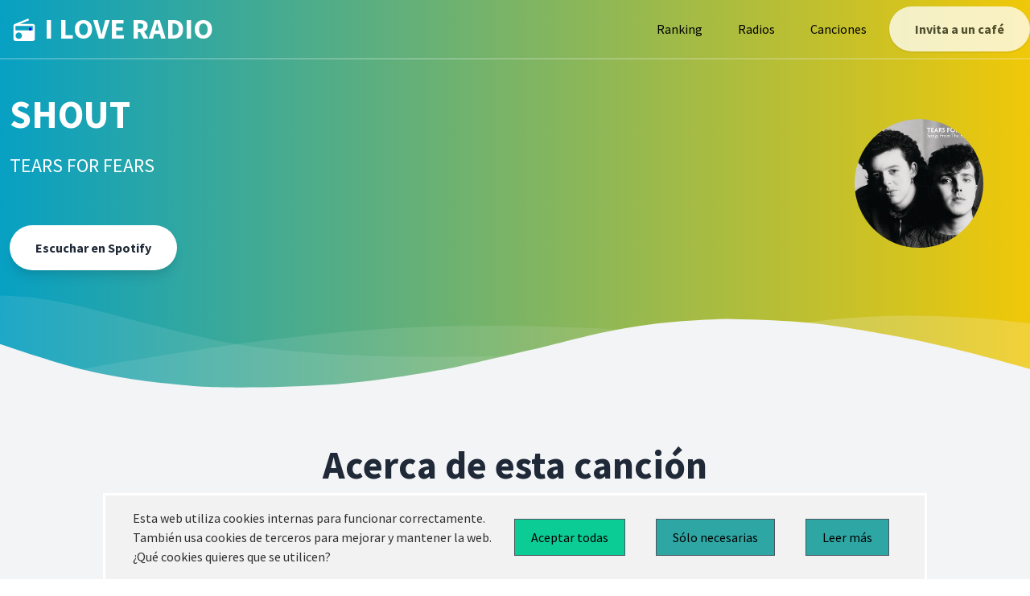

--- FILE ---
content_type: text/html; charset=utf-8
request_url: https://iloveradio.es/songs/shout-tears-for-fears
body_size: 7723
content:
<!DOCTYPE html>
<html>
  <head>
    <title>Iloveradio</title>
    <meta name="viewport" content="width=device-width,initial-scale=1">
    <meta name="google-adsense-account" content="ca-pub-5919465706299133">
    <meta name="csrf-param" content="authenticity_token" />
<meta name="csrf-token" content="Z4Qbb8OKmCuOE_dYfEZNBuKuboVfnrqOQKDdecLQDkQoqvxGYdQhEOan1lAty2dZ-HWDWnXmwrrzswCJiHDrIg" />
    
    <title>iloveradio.es | SHOUT</title>
<meta name="description" content="Análisis de shout de tears for fears. ¿Cuantas veces ha sonado? ¿En qué emisoras ha sonado?">
<meta name="keywords" content="shout, tears for fears radio, emisoras, canciones, música, ranking">
<link rel="canonical" href="http://iloveradio.es/songs/shout-tears-for-fears">
<link rel="image_src" href="https://i.scdn.co/image/ab67616d00001e029565c4df27be4aee5edc8009">
<meta name="twitter:site_name" content="iloveradio.es">
<meta name="twitter:site" content="@iloveradio_es">
<meta name="twitter:card" content="summary_large_image">
<meta name="twitter:description" content="Descubre todo sobre SHOUT de TEARS FOR FEARS.">
<meta name="twitter:image" content="https://i.scdn.co/image/ab67616d00001e029565c4df27be4aee5edc8009">
<meta name="image" content="https://i.scdn.co/image/ab67616d00001e029565c4df27be4aee5edc8009">
    <link rel="icon" type="image/x-icon" href="/assets/favico-a257be6d1ba795bf7819c93d2622e3d43a36a9443dc599db7ccecc1baa13f5fe.ico" />
    <link rel="stylesheet" href="/assets/tailwind-28fa5cea3d5d95f470646687609fb756137f91c14df90d718fd0ba476b50f809.css" data-turbo-track="reload" />
<link rel="stylesheet" href="/assets/inter-font-8c3e82affb176f4bca9616b838d906343d1251adc8408efe02cf2b1e4fcf2bc4.css" data-turbo-track="reload" />
    <link rel="stylesheet" href="/assets/application-6f7538a6c0e20201c6f444d549f2e52e2a4d258f2f95bb5fe1f786c68b26d780.css" data-turbo-track="reload" />
    <link rel="stylesheet" href="https://unpkg.com/@themesberg/flowbite@1.2.0/dist/flowbite.min.css" />
    <link href="https://fonts.googleapis.com/css?family=Source+Sans+Pro:400,700" rel="stylesheet" />
    <!-- Define your gradient here - use online tools to find a gradient matching your branding-->
    <style>
      .gradient {
        background: linear-gradient(90deg, #07A0C3 0%, #F0C808 100%);
      }
    </style>
    <script type="importmap" data-turbo-track="reload">{
  "imports": {
    "application": "/assets/application-a0f22565a1af142412d22b89c56448f396ff7fc2b828fd5dd9ba6831e4e8f843.js",
    "@hotwired/turbo-rails": "/assets/turbo.min-305f0d205866ac9fc3667580728220ae0c3b499e5f15df7c4daaeee4d03b5ac1.js",
    "@hotwired/stimulus": "https://ga.jspm.io/npm:@hotwired/stimulus@3.0.1/dist/stimulus.js",
    "@hotwired/stimulus-loading": "/assets/stimulus-loading-685d40a0b68f785d3cdbab1c0f3575320497462e335c4a63b8de40a355d883c0.js",
    "@themesberg/tailwind-datepicker/Datepicker": "https://cdn.jsdelivr.net/npm/@themesberg/tailwind-datepicker@1.1.0/js/main.js",
    "stimulus-chartjs": "https://ga.jspm.io/npm:stimulus-chartjs@4.0.0/dist/stimulus-chartjs.es.js",
    "chart.js/auto": "https://ga.jspm.io/npm:chart.js@3.7.0/auto/auto.esm.js",
    "controllers/application": "/assets/controllers/application-363b8977de9814abbce6266b5b0eaec7673d7575c3dd26ecff82c7a7f3a724f3.js",
    "controllers/button_link_controller": "/assets/controllers/button_link_controller-4f24753fa234a67f7d41b7dbcf76309a99c807afa9a58def7b51834ee284a84a.js",
    "controllers/chart_played_songs_at_one_time_controller": "/assets/controllers/chart_played_songs_at_one_time_controller-0d3f778c2764296f76412bdc645acf22f3430c1ec87bfc255ad1dfa59abb5cb8.js",
    "controllers/chart_played_songs_by_station_count_controller": "/assets/controllers/chart_played_songs_by_station_count_controller-ccabe1f62345a93f20bf2c5f088c8b330afe611edcdb3e59428c1fbfb21ceb6e.js",
    "controllers/datepicker_controller": "/assets/controllers/datepicker_controller-7242496f6d755a9572b6e0d81eb27c1a25eca1e360c0c86e4dbe7f1af39559e7.js",
    "controllers/donate_controller": "/assets/controllers/donate_controller-55b7f35f56254c36b9a257e07c673cac1e34c4a38af8beb3284dd69820dee07d.js",
    "controllers/hello_controller": "/assets/controllers/hello_controller-549135e8e7c683a538c3d6d517339ba470fcfb79d62f738a0a089ba41851a554.js",
    "controllers": "/assets/controllers/index-2db729dddcc5b979110e98de4b6720f83f91a123172e87281d5a58410fc43806.js",
    "controllers/songs_controller": "/assets/controllers/songs_controller-364cd485b000a2c67bed33a446e7c7876fbfdcdcc3dc51b777863ece1113ee15.js",
    "controllers/table_tr_controller": "/assets/controllers/table_tr_controller-2fda4aea0d86827315282fa6d594e196c6510a56bfd1ffe9c83ec04ce817af42.js"
  }
}</script>
<link rel="modulepreload" href="/assets/application-a0f22565a1af142412d22b89c56448f396ff7fc2b828fd5dd9ba6831e4e8f843.js">
<link rel="modulepreload" href="/assets/turbo.min-305f0d205866ac9fc3667580728220ae0c3b499e5f15df7c4daaeee4d03b5ac1.js">
<link rel="modulepreload" href="/assets/stimulus-loading-685d40a0b68f785d3cdbab1c0f3575320497462e335c4a63b8de40a355d883c0.js">
<script src="/assets/es-module-shims.min-6982885c6ce151b17d1d2841985042ce58e1b94af5dc14ab8268b3d02e7de3d6.js" async="async" data-turbo-track="reload"></script>
<script type="module">import "application"</script>
    <!-- Global site tag (gtag.js) - Google Analytics -->
<script async src="https://www.googletagmanager.com/gtag/js?id=G-7K9B37NP0D"></script>
<script>
  window.dataLayer = window.dataLayer || [];
  function gtag(){dataLayer.push(arguments);}
  gtag('js', new Date());

  gtag('config', 'G-7K9B37NP0D');
</script>

    <script src="https://cdn.jsdelivr.net/npm/js-cookie@2/src/js.cookie.min.js"></script>
    <!-- Intersitial add -->
    <script async="async" data-cfasync="false" src="//thubanoa.com/1?z=7846739"></script>

    <!-- Multistatical add -->
    <script async="async" data-cfasync="false" src="//thubanoa.com/1?z=7846739"></script>
  </head>

  <body  class="leading-normal tracking-normal text-white gradient" style="font-family: 'Source Sans Pro', sans-serif;">
    <!--Nav-->
<nav id="header" class="fixed w-full z-30 top-0 text-white">
  <div class="w-full container mx-auto flex flex-wrap items-center justify-between mt-0 py-2">
    <div class="pl-4 flex items-center">
      <a class="toggleColour text-white no-underline hover:no-underline font-bold text-2xl lg:text-4xl" href="/">
        <!--Icon from: http://www.potlabicons.com/ -->
        <svg class="h-8 fill-current inline" xmlns="http://www.w3.org/2000/svg" viewBox="0 0 512.005 512.005">
          <path d=" M 394.667 106.667 L 145.173 106.667 L 321.493 35.52 L 306.773 0 L 37.013 109.867 C 21.546 115.947 10.666 131.52 10.666 149.334 L 10.666 405.334 C 10.667 428.907 29.76 448 53.333 448 L 394.666 448 C 418.239 448 437.333 428.907 437.333 405.333 L 437.333 149.333 C 437.333 125.76 418.24 106.667 394.667 106.667 Z  M 117.333 405.333 C 82.026 405.333 53.333 376.64 53.333 341.333 C 53.333 306.026 82.026 277.333 117.333 277.333 C 152.64 277.333 181.333 306.026 181.333 341.333 C 181.333 376.64 152.64 405.333 117.333 405.333 Z  M 394.667 234.667 L 53.333 234.667 L 53.333 149.334 L 394.666 149.334 L 394.666 234.667 L 394.667 234.667 Z "/>
          <rect class="rad-modular" x="322" y="186" width="49" height="49" fill="blue" />
        </svg>
        I LOVE RADIO
      </a>
    </div>
    <div class="block lg:hidden pr-4">
      <button id="nav-toggle" class="flex items-center p-1 text-pink-800 hover:text-gray-900 focus:outline-none focus:shadow-outline transform transition hover:scale-105 duration-300 ease-in-out">
        <svg class="fill-current h-6 w-6" viewBox="0 0 20 20" xmlns="http://www.w3.org/2000/svg">
          <title>Menu</title>
          <path d="M0 3h20v2H0V3zm0 6h20v2H0V9zm0 6h20v2H0v-2z" />
        </svg>
      </button>
    </div>
    <div class="w-full flex-grow lg:flex lg:items-center lg:w-auto hidden mt-2 lg:mt-0 bg-white lg:bg-transparent text-black p-4 lg:p-0 z-20" id="nav-content">
      <ul class="list-reset lg:flex justify-end flex-1 items-center">
        <li class="mr-3">
          <a class="inline-block text-black no-underline hover:text-gray-800 hover:text-underline py-2 px-4" href="/ranking">Ranking</a>
        </li>
        <li class="mr-3">
          <a class="inline-block text-black no-underline hover:text-gray-800 hover:text-underline py-2 px-4" href="/stations">Radios</a>
        </li>
        <li class="mr-3">
          <a class="inline-block text-black no-underline hover:text-gray-800 hover:text-underline py-2 px-4" href="/songs">Canciones</a>
        </li>
      </ul>
      <button data-controller="donate" data-action="click->donate#go"
        id="navAction"
        class="mx-auto lg:mx-0 hover:underline bg-white text-gray-800 font-bold rounded-full mt-4 lg:mt-0 py-4 px-8 shadow opacity-75 focus:outline-none focus:shadow-outline transform transition hover:scale-105 duration-300 ease-in-out"
      >
        Invita a un café
      </button>
    </div>
  </div>
  <hr class="border-b border-gray-100 opacity-25 my-0 py-0" />
</nav>
<script>
  var scrollpos = window.scrollY;
  var header = document.getElementById("header");
  var navcontent = document.getElementById("nav-content");
  var navaction = document.getElementById("navAction");
  var brandname = document.getElementById("brandname");
  var toToggle = document.querySelectorAll(".toggleColour");

  document.addEventListener("scroll", function () {
    /*Apply classes for slide in bar*/
    scrollpos = window.scrollY;

    if (scrollpos > 10) {
      header.classList.add("bg-white");
      navaction.classList.remove("bg-white");
      navaction.classList.add("gradient");
      navaction.classList.remove("text-gray-800");
      navaction.classList.add("text-white");
      //Use to switch toggleColour colours
      for (var i = 0; i < toToggle.length; i++) {
        toToggle[i].classList.add("text-gray-800");
        toToggle[i].classList.remove("text-white");
      }
      header.classList.add("shadow");
      navcontent.classList.remove("bg-gray-100");
      navcontent.classList.add("bg-white");
    } else {
      header.classList.remove("bg-white");
      navaction.classList.remove("gradient");
      navaction.classList.add("bg-white");
      navaction.classList.remove("text-white");
      navaction.classList.add("text-gray-800");
      //Use to switch toggleColour colours
      for (var i = 0; i < toToggle.length; i++) {
        toToggle[i].classList.add("text-white");
        toToggle[i].classList.remove("text-gray-800");
      }

      header.classList.remove("shadow");
      navcontent.classList.remove("bg-white");
      navcontent.classList.add("bg-gray-100");
    }
  });
</script>
<script>
  /*Toggle dropdown list*/
  /*https://gist.github.com/slavapas/593e8e50cf4cc16ac972afcbad4f70c8*/

  var navMenuDiv = document.getElementById("nav-content");
  var navMenu = document.getElementById("nav-toggle");

  document.onclick = check;
  function check(e) {
    var target = (e && e.target) || (event && event.srcElement);

    //Nav Menu
    if (!checkParent(target, navMenuDiv)) {
      // click NOT on the menu
      if (checkParent(target, navMenu)) {
        // click on the link
        if (navMenuDiv.classList.contains("hidden")) {
          navMenuDiv.classList.remove("hidden");
        } else {
          navMenuDiv.classList.add("hidden");
        }
      } else {
        // click both outside link and outside menu, hide menu
        navMenuDiv.classList.add("hidden");
      }
    }
  }
  function checkParent(t, elm) {
    while (t.parentNode) {
      if (t == elm) {
        return true;
      }
      t = t.parentNode;
    }
    return false;
  }
</script>
    
<div class="pt-24">
  <div class="container px-3 mx-auto flex flex-wrap flex-col md:flex-row items-center">
    <!--Left Col-->
    <div class="flex flex-col w-full md:w-4/5 justify-center items-start text-center md:text-left">
      <p class="uppercase tracking-loose w-full">
        
      </p>
      <h1 class="my-4 w-full text-5xl font-bold leading-tight">
        SHOUT
      </h1>
      <p class="leading-normal w-full text-2xl mb-8">
        TEARS FOR FEARS
      </p>
        <p class="w-full">
          <button data-controller="button-link" data-action="click->button-link#go"
            data-button-link-link="https://open.spotify.com/track/2gQaQUhDCNGfBVXTvxAmXQ"
            class="mx-auto lg:mx-0 hover:underline bg-white text-gray-800 font-bold rounded-full
                  my-6 py-4 px-8 shadow-lg focus:outline-none focus:shadow-outline transform
                  transition hover:scale-105 duration-300 ease-in-out">
            Escuchar en Spotify
          </button>
      </p>
    </div>
    <!--Right Col-->
    <div class="w-full md:w-1/5 py-6 text-center">
        <turbo-frame id="logo_song" src="/api/v1/queries/logo_for_song?id=508&amp;size=40">
          <img class="h-40 w-40 rounded-full" src="/assets/undefined_logo-50a3f3bb501bf7d80fb7febb4ffc0b89d0356eb3a87eb05e96d9e4d456db390f.png" />
</turbo-frame>      </p>
    </div>
  </div>
</div>
<div class="relative -mt-8 lg:-mt-8">
  <svg viewBox="0 0 1428 174" version="1.1" xmlns="http://www.w3.org/2000/svg" xmlns:xlink="http://www.w3.org/1999/xlink">
    <g stroke="none" stroke-width="1" fill="none" fill-rule="evenodd">
      <g transform="translate(-2.000000, 44.000000)" fill="#f3f4f6" fill-rule="nonzero">
        <path d="M0,0 C90.7283404,0.927527913 147.912752,27.187927 291.910178,59.9119003 C387.908462,81.7278826 543.605069,89.334785 759,82.7326078 C469.336065,156.254352 216.336065,153.6679 0,74.9732496" opacity="0.100000001"></path>
        <path
          d="M100,104.708498 C277.413333,72.2345949 426.147877,52.5246657 546.203633,45.5787101 C666.259389,38.6327546 810.524845,41.7979068 979,55.0741668 C931.069965,56.122511 810.303266,74.8455141 616.699903,111.243176 C423.096539,147.640838 250.863238,145.462612 100,104.708498 Z"
          opacity="0.100000001"
        ></path>
        <path d="M1046,51.6521276 C1130.83045,29.328812 1279.08318,17.607883 1439,40.1656806 L1439,120 C1271.17211,77.9435312 1140.17211,55.1609071 1046,51.6521276 Z" id="Path-4" opacity="0.200000003"></path>
      </g>
      <g transform="translate(-4.000000, 76.000000)" fill="#f3f4f6" fill-rule="nonzero">
        <path
          d="M0.457,34.035 C57.086,53.198 98.208,65.809 123.822,71.865 C181.454,85.495 234.295,90.29 272.033,93.459 C311.355,96.759 396.635,95.801 461.025,91.663 C486.76,90.01 518.727,86.372 556.926,80.752 C595.747,74.596 622.372,70.008 636.799,66.991 C663.913,61.324 712.501,49.503 727.605,46.128 C780.47,34.317 818.839,22.532 856.324,15.904 C922.689,4.169 955.676,2.522 1011.185,0.432 C1060.705,1.477 1097.39,3.129 1121.236,5.387 C1161.703,9.219 1208.621,17.821 1235.4,22.304 C1285.855,30.748 1354.351,47.432 1440.886,72.354 L1441.191,104.352 L1.121,104.031 L0.457,34.035 Z"
        ></path>
      </g>
    </g>
  </svg>
</div>

<section class="bg-gray-100 border-b py-8">
  <div class="container max-w-5xl mx-auto m-8">
    <h1 class="w-full my-2 text-5xl font-bold leading-tight text-center text-gray-800">
      Acerca de esta canción
    </h1>
    <div class="w-full mb-4">
      <turbo-frame loading="lazy" id="played_songs_at_one_time_chart" src="/api/v1/queries/played_songs_at_one_time?song_id=508">
        Cargando...
</turbo-frame>    </div>

    <div class="w-full mb-4">
      <turbo-frame loading="lazy" id="played_songs_by_station_count_chart" src="/api/v1/queries/played_songs_by_station_count?song_id=508">
        Cargando...
</turbo-frame>    </div>
  </div>
</section>
<!-- Change the colour #f8fafc to match the previous section colour -->
<svg class="wave-top" viewBox="0 0 1439 147" version="1.1" xmlns="http://www.w3.org/2000/svg" xmlns:xlink="http://www.w3.org/1999/xlink">
  <g stroke="none" stroke-width="1" fill="none" fill-rule="evenodd">
    <g transform="translate(-1.000000, -14.000000)" fill-rule="nonzero">
      <g class="wave" fill="#f8fafc">
        <path
          d="M1440,84 C1383.555,64.3 1342.555,51.3 1317,45 C1259.5,30.824 1206.707,25.526 1169,22 C1129.711,18.326 1044.426,18.475 980,22 C954.25,23.409 922.25,26.742 884,32 C845.122,37.787 818.455,42.121 804,45 C776.833,50.41 728.136,61.77 713,65 C660.023,76.309 621.544,87.729 584,94 C517.525,105.104 484.525,106.438 429,108 C379.49,106.484 342.823,104.484 319,102 C278.571,97.783 231.737,88.736 205,84 C154.629,75.076 86.296,57.743 0,32 L0,0 L1440,0 L1440,84 Z"
        ></path>
      </g>
      <g transform="translate(1.000000, 15.000000)" fill="#FFFFFF">
        <g transform="translate(719.500000, 68.500000) rotate(-180.000000) translate(-719.500000, -68.500000) ">
          <path d="M0,0 C90.7283404,0.927527913 147.912752,27.187927 291.910178,59.9119003 C387.908462,81.7278826 543.605069,89.334785 759,82.7326078 C469.336065,156.254352 216.336065,153.6679 0,74.9732496" opacity="0.100000001"></path>
          <path
            d="M100,104.708498 C277.413333,72.2345949 426.147877,52.5246657 546.203633,45.5787101 C666.259389,38.6327546 810.524845,41.7979068 979,55.0741668 C931.069965,56.122511 810.303266,74.8455141 616.699903,111.243176 C423.096539,147.640838 250.863238,145.462612 100,104.708498 Z"
            opacity="0.100000001"
          ></path>
          <path d="M1046,51.6521276 C1130.83045,29.328812 1279.08318,17.607883 1439,40.1656806 L1439,120 C1271.17211,77.9435312 1140.17211,55.1609071 1046,51.6521276 Z" opacity="0.200000003"></path>
        </g>
      </g>
    </g>
  </g>
</svg>
<section class="container mx-auto text-center py-6 mb-12">
  <h1 class="w-full my-2 text-5xl font-bold leading-tight text-center text-white">
    ¿Te gusta lo que hacemos?
  </h1>
  <div class="w-full mb-4">
    <div class="h-1 mx-auto bg-white w-1/6 opacity-25 my-0 py-0 rounded-t"></div>
  </div>
  <h3 class="my-4 text-3xl leading-tight">
    Contribuye con nosotros para poder mantener el proyecto
  </h3>
  <button data-controller="donate" data-action="click->donate#go"
  class="mx-auto lg:mx-0 hover:underline bg-white text-gray-800 font-bold rounded-full my-6 py-4 px-8 shadow-lg focus:outline-none focus:shadow-outline transform transition hover:scale-105 duration-300 ease-in-out">
  Invitar a un café
</button>
</section>
    <!--Footer-->
<footer class="bg-white">
  <div class="container mx-auto px-8">
    <div class="w-full flex flex-col md:flex-row py-6">
      <div class="flex-1 mb-6 text-black">
        <p>
          <a class="no-underline hover:no-underline font-bold text-2xl lg:text-4xl" href="#">
            <!--Icon from: http://www.potlabicons.com/ -->
            <svg class="h-8 fill-current inline" xmlns="http://www.w3.org/2000/svg" viewBox="0 0 512.005 512.005">
              <path d=" M 394.667 106.667 L 145.173 106.667 L 321.493 35.52 L 306.773 0 L 37.013 109.867 C 21.546 115.947 10.666 131.52 10.666 149.334 L 10.666 405.334 C 10.667 428.907 29.76 448 53.333 448 L 394.666 448 C 418.239 448 437.333 428.907 437.333 405.333 L 437.333 149.333 C 437.333 125.76 418.24 106.667 394.667 106.667 Z  M 117.333 405.333 C 82.026 405.333 53.333 376.64 53.333 341.333 C 53.333 306.026 82.026 277.333 117.333 277.333 C 152.64 277.333 181.333 306.026 181.333 341.333 C 181.333 376.64 152.64 405.333 117.333 405.333 Z  M 394.667 234.667 L 53.333 234.667 L 53.333 149.334 L 394.666 149.334 L 394.666 234.667 L 394.667 234.667 Z "/>
              <rect class="rad-modular" x="322" y="186" width="49" height="49" fill="blue" />
            </svg>
            I LOVE RADIO
          </a>
        </p>
        <p class="text-xs flex mt-10">
          Desarrollada con &nbsp;<svg xmlns="http://www.w3.org/2000/svg" width="20" height="20" viewBox="0 0 350 350" xmlns:xlink="http://www.w3.org/1999/xlink" class="" data-name="Layer 1">
<g>
	<g id="Artwork_15_">
		<g id="Layer_5_15_">
			<path d="M254.791,33.251c-46.555,0-76.089,51.899-83.079,51.899c-6.111,0-34.438-51.899-83.082-51.899
				c-47.314,0-85.947,39.021-88.476,86.27c-1.426,26.691,7.177,47.001,19.304,65.402c24.222,36.76,130.137,125.248,152.409,125.248
				c22.753,0,127.713-88.17,152.095-125.247c12.154-18.483,20.731-38.711,19.304-65.402
				C340.738,72.272,302.107,33.251,254.791,33.251"/>
		</g>
	</g>
</g>
<g>
</g>
<g>
</g>
<g>
</g>
<g>
</g>
<g>
</g>
<g>
</g>
<g>
</g>
<g>
</g>
<g>
</g>
<g>
</g>
<g>
</g>
<g>
</g>
<g>
</g>
<g>
</g>
<g>
</g>
</svg>
 &nbsp; por &nbsp;<a href="https://about.me/juanmajurado"><b>jmjurado23</b></a> &nbsp;
        </p>
      </div>
      <div class="flex-1">
        <p class="uppercase text-gray-500 md:mb-6">Links</p>
          <li class="mt-2 inline-block mr-2 md:block md:mr-0">
            <a class="no-underline hover:underline text-gray-800 hover:text-pink-500" href="/songs">Canciones</a>
          </li>
          <li class="mt-2 inline-block mr-2 md:block md:mr-0">
            <a class="no-underline hover:underline text-gray-800 hover:text-pink-500" href="/stations">Radios</a>
          </li>
          <li class="mt-2 inline-block mr-2 md:block md:mr-0">
            <a class="no-underline hover:underline text-gray-800 hover:text-pink-500" href="/ranking">Ranking</a>
          </li>
        </ul>
      </div>
      <div class="flex-1">
        <p class="uppercase text-gray-500 md:mb-6">Legal</p>
        <ul class="list-reset mb-6">
          <li class="mt-2 inline-block mr-2 md:block md:mr-0">
            <a class="no-underline hover:underline text-gray-800 hover:text-pink-500" href="/legal">Aviso legal</a>
          </li>
          <li class="mt-2 inline-block mr-2 md:block md:mr-0">
            <a class="no-underline hover:underline text-gray-800 hover:text-pink-500" href="/privacy">Política de privacidad</a>
          </li>
        </ul>
      </div>
      <div class="flex-1">
        <p class="uppercase text-gray-500 md:mb-6">Redes sociales</p>
        <ul class="list-reset mb-6">
          <li class="mt-2 inline-block mr-2 md:block md:mr-0">
            <a href="https://twitter.com/iloveradio_es" class="no-underline hover:underline text-gray-800 hover:text-pink-500" target="_blank">Twitter</a>
          </li>
        </ul>
      </div>
      <div class="flex-1">
        <p class="uppercase text-gray-500 md:mb-6">SOBRE NOSOTROS</p>
        <ul class="list-reset mb-6">
          <li class="mt-2 inline-block mr-2 md:block md:mr-0">
            <a class="no-underline hover:underline text-gray-800 hover:text-pink-500" href="/aboutme">Conócenos</a>
          </li>
          <li class="mt-2 inline-block mr-2 md:block md:mr-0">
            <a href="mail-to:jmjurado23@gmail.com" class="no-underline hover:underline text-gray-800 hover:text-pink-500">Contacto</a>
          </li>
        </ul>
      </div>
    </div>
  </div>
  <!-- <a href="https://www.freepik.com/free-photos-vectors/background" class="text-gray-500">Background vector created by freepik - www.freepik.com</a> -->
</footer>

  </body>
    	<div id="cookies-bar" class="cookies-bar">
	<p>
		Esta web utiliza cookies internas para funcionar correctamente.
		<br>
		También usa cookies de terceros
		para mejorar y mantener la web.
		<br>
		¿Qué cookies quieres que se utilicen?
	</p>

	<a class="btn accept" href="http://iloveradio.es/songs/shout-tears-for-fears">Aceptar todas</a>
	<a class="btn reject" href="http://iloveradio.es/songs/shout-tears-for-fears">Sólo necesarias</a>
	<a class="btn reject" href="/privacy">Leer más</a>
</div>
</html>


--- FILE ---
content_type: text/html; charset=utf-8
request_url: https://iloveradio.es/api/v1/queries/logo_for_song?id=508&size=40
body_size: -14
content:
<turbo-frame id="logo_song">
    <img class="h-40 w-40 rounded-full mx-auto" src="https://i.scdn.co/image/ab67616d00001e029565c4df27be4aee5edc8009" alt="">
</turbo-frame>


--- FILE ---
content_type: text/html; charset=utf-8
request_url: https://iloveradio.es/api/v1/queries/played_songs_at_one_time?song_id=508
body_size: 889
content:
<turbo-frame id="played_songs_at_one_time_chart">
  <div class="w-full mb-4">
    <!-- Barra -->
    <div class="h-1 mx-auto gradient w-64 opacity-25 my-0 py-0 rounded-t mb-10"></div>
    <!-- Filters -->
    <form data-controller="datepicker" data-datepicker-target="form" action="/api/v1/queries/played_songs_at_one_time" accept-charset="UTF-8" method="get">
      <div class="flex">
        <div class="relative w-1/2 p-8">
          <div class="flex absolute inset-y-8 left-8 items-center pl-3 pointer-events-none">
            <svg class="w-5 h-5 text-gray-500 dark:text-gray-400" fill="currentColor" viewBox="0 0 20 20" xmlns="http://www.w3.org/2000/svg"><path fill-rule="evenodd" d="M6 2a1 1 0 00-1 1v1H4a2 2 0 00-2 2v10a2 2 0 002 2h12a2 2 0 002-2V6a2 2 0 00-2-2h-1V3a1 1 0 10-2 0v1H7V3a1 1 0 00-1-1zm0 5a1 1 0 000 2h8a1 1 0 100-2H6z" clip-rule="evenodd"></path></svg>
          </div>
          <input value="508" autocomplete="off" type="hidden" name="song_id" id="song_id" />
          <input data-action="changeDate->datepicker#search" autocomplete="off" data-datepicker-target="date"
                datepicker value="17/12/2025" type="text" name="from_date" id="from_date"
                class="bg-gray-50 border border-gray-300 text-gray-900 sm:text-sm rounded-lg
                        focus:ring-blue-500 focus:border-blue-500 block w-full pl-10 p-2.5 dark:bg-gray-700
                        dark:border-gray-600 dark:placeholder-gray-400 dark:text-white dark:focus:ring-blue-500
                        dark:focus:border-blue-500"
                placeholder="Seleccione fecha desde" >
        </div>
        <div class="relative w-1/2 p-8">
          <div class="flex absolute inset-y-8 left-8 items-center pl-3 pointer-events-none">
            <svg class="w-5 h-5 text-gray-500 dark:text-gray-400" fill="currentColor" viewBox="0 0 20 20" xmlns="http://www.w3.org/2000/svg"><path fill-rule="evenodd" d="M6 2a1 1 0 00-1 1v1H4a2 2 0 00-2 2v10a2 2 0 002 2h12a2 2 0 002-2V6a2 2 0 00-2-2h-1V3a1 1 0 10-2 0v1H7V3a1 1 0 00-1-1zm0 5a1 1 0 000 2h8a1 1 0 100-2H6z" clip-rule="evenodd"></path></svg>
          </div>
          <input value="508" autocomplete="off" type="hidden" name="song_id" id="song_id" />
          <input data-action="changeDate->datepicker#search" autocomplete="off" data-datepicker-target="date"
                datepicker value="17/01/2026" type="text" name="to_date" id="to_date"
                class="bg-gray-50 border border-gray-300 text-gray-900 sm:text-sm rounded-lg
                        focus:ring-blue-500 focus:border-blue-500 block w-full pl-10 p-2.5 dark:bg-gray-700
                        dark:border-gray-600 dark:placeholder-gray-400 dark:text-white dark:focus:ring-blue-500
                        dark:focus:border-blue-500"
                placeholder="Seleccione fecha hasta" >
        </div>
      </div>
</form>  </div>
  <canvas
    data-controller="chart-played-songs-at-one-time"
    data-chart-played-songs-at-one-time-chartdata="[{&quot;date&quot;:&quot;2025-12-19T00:00:00.000Z&quot;,&quot;count&quot;:1},{&quot;date&quot;:&quot;2025-12-20T00:00:00.000Z&quot;,&quot;count&quot;:1},{&quot;date&quot;:&quot;2025-12-21T00:00:00.000Z&quot;,&quot;count&quot;:1},{&quot;date&quot;:&quot;2025-12-22T00:00:00.000Z&quot;,&quot;count&quot;:1},{&quot;date&quot;:&quot;2025-12-23T00:00:00.000Z&quot;,&quot;count&quot;:1},{&quot;date&quot;:&quot;2025-12-26T00:00:00.000Z&quot;,&quot;count&quot;:1},{&quot;date&quot;:&quot;2025-12-27T00:00:00.000Z&quot;,&quot;count&quot;:1},{&quot;date&quot;:&quot;2025-12-28T00:00:00.000Z&quot;,&quot;count&quot;:1},{&quot;date&quot;:&quot;2025-12-30T00:00:00.000Z&quot;,&quot;count&quot;:1},{&quot;date&quot;:&quot;2026-01-02T00:00:00.000Z&quot;,&quot;count&quot;:1},{&quot;date&quot;:&quot;2026-01-03T00:00:00.000Z&quot;,&quot;count&quot;:2},{&quot;date&quot;:&quot;2026-01-09T00:00:00.000Z&quot;,&quot;count&quot;:1},{&quot;date&quot;:&quot;2026-01-11T00:00:00.000Z&quot;,&quot;count&quot;:1},{&quot;date&quot;:&quot;2026-01-13T00:00:00.000Z&quot;,&quot;count&quot;:1},{&quot;date&quot;:&quot;2026-01-14T00:00:00.000Z&quot;,&quot;count&quot;:1},{&quot;date&quot;:&quot;2026-01-16T00:00:00.000Z&quot;,&quot;count&quot;:1}]"
    data-chart-played-songs-at-one-time-fromdate="17/12/2025"
    data-chart-played-songs-at-one-time-todate="17/01/2026"
    data-chart-played-songs-at-one-time-range="day"
  ></canvas>
</turbo-frame>


--- FILE ---
content_type: text/html; charset=utf-8
request_url: https://iloveradio.es/api/v1/queries/played_songs_by_station_count?song_id=508
body_size: 804
content:
<turbo-frame id="played_songs_by_station_count_chart">
 <div class="w-full mb-4">
   <!-- Barra -->
   <div class="h-1 mx-auto gradient w-64 opacity-25 my-0 py-0 rounded-t mb-10 mt-10"></div>
   <!-- Filters -->
   <form data-controller="datepicker" data-datepicker-target="form" action="/api/v1/queries/played_songs_by_station_count" accept-charset="UTF-8" method="get">
     <div class="flex">
       <div class="relative w-1/2 p-8">
         <div class="flex absolute inset-y-8 left-8 items-center pl-3 pointer-events-none">
           <svg class="w-5 h-5 text-gray-500 dark:text-gray-400" fill="currentColor" viewBox="0 0 20 20" xmlns="http://www.w3.org/2000/svg"><path fill-rule="evenodd" d="M6 2a1 1 0 00-1 1v1H4a2 2 0 00-2 2v10a2 2 0 002 2h12a2 2 0 002-2V6a2 2 0 00-2-2h-1V3a1 1 0 10-2 0v1H7V3a1 1 0 00-1-1zm0 5a1 1 0 000 2h8a1 1 0 100-2H6z" clip-rule="evenodd"></path></svg>
         </div>
         <input value="508" autocomplete="off" type="hidden" name="song_id" id="song_id" />
         <input data-action="changeDate->datepicker#search" autocomplete="off" data-datepicker-target="date"
               datepicker value="17/12/2025" type="text" name="from_date" id="from_date"
               class="bg-gray-50 border border-gray-300 text-gray-900 sm:text-sm rounded-lg
                       focus:ring-blue-500 focus:border-blue-500 block w-full pl-10 p-2.5 dark:bg-gray-700
                       dark:border-gray-600 dark:placeholder-gray-400 dark:text-white dark:focus:ring-blue-500
                       dark:focus:border-blue-500"
               placeholder="Seleccione fecha desde" >
       </div>
       <div class="relative w-1/2 p-8">
         <div class="flex absolute inset-y-8 left-8 items-center pl-3 pointer-events-none">
           <svg class="w-5 h-5 text-gray-500 dark:text-gray-400" fill="currentColor" viewBox="0 0 20 20" xmlns="http://www.w3.org/2000/svg"><path fill-rule="evenodd" d="M6 2a1 1 0 00-1 1v1H4a2 2 0 00-2 2v10a2 2 0 002 2h12a2 2 0 002-2V6a2 2 0 00-2-2h-1V3a1 1 0 10-2 0v1H7V3a1 1 0 00-1-1zm0 5a1 1 0 000 2h8a1 1 0 100-2H6z" clip-rule="evenodd"></path></svg>
         </div>
         <input value="508" autocomplete="off" type="hidden" name="song_id" id="song_id" />
         <input data-action="changeDate->datepicker#search" autocomplete="off" data-datepicker-target="date"
               datepicker value="17/01/2026" type="text" name="to_date" id="to_date"
               class="bg-gray-50 border border-gray-300 text-gray-900 sm:text-sm rounded-lg
                       focus:ring-blue-500 focus:border-blue-500 block w-full pl-10 p-2.5 dark:bg-gray-700
                       dark:border-gray-600 dark:placeholder-gray-400 dark:text-white dark:focus:ring-blue-500
                       dark:focus:border-blue-500"
               placeholder="Seleccione fecha hasta" >
       </div>
     </div>
</form> </div>
 <canvas
   data-controller="chart-played-songs-by-station-count"
   data-chart-played-songs-by-station-count-chartdata="[{&quot;station_name&quot;:&quot;KISS FM&quot;,&quot;count&quot;:17}]"
   data-chart-played-songs-by-station-count-fromdate="17/12/2025"
   data-chart-played-songs-by-station-count-todate="17/01/2026"
 ></canvas>
</turbo_frame>


--- FILE ---
content_type: application/javascript; charset=utf-8
request_url: https://cdn.jsdelivr.net/npm/@themesberg/tailwind-datepicker@1.1.0/js/events/functions.js
body_size: -217
content:
import {limitToRange} from '../lib/utils.js';
import {addMonths, addYears} from '../lib/date.js';

export function triggerDatepickerEvent(datepicker, type) {
  const detail = {
    date: datepicker.getDate(),
    viewDate: new Date(datepicker.picker.viewDate),
    viewId: datepicker.picker.currentView.id,
    datepicker,
  };
  datepicker.element.dispatchEvent(new CustomEvent(type, {detail}));
}

// direction: -1 (to previous), 1 (to next)
export function goToPrevOrNext(datepicker, direction) {
  const {minDate, maxDate} = datepicker.config;
  const {currentView, viewDate} = datepicker.picker;
  let newViewDate;
  switch (currentView.id) {
    case 0:
      newViewDate = addMonths(viewDate, direction);
      break;
    case 1:
      newViewDate = addYears(viewDate, direction);
      break;
    default:
      newViewDate = addYears(viewDate, direction * currentView.navStep);
  }
  newViewDate = limitToRange(newViewDate, minDate, maxDate);
  datepicker.picker.changeFocus(newViewDate).render();
}

export function switchView(datepicker) {
  const viewId = datepicker.picker.currentView.id;
  if (viewId === datepicker.config.maxView) {
    return;
  }
  datepicker.picker.changeView(viewId + 1).render();
}

export function unfocus(datepicker) {
  if (datepicker.config.updateOnBlur) {
    datepicker.update({autohide: true});
  } else {
    datepicker.refresh('input');
    datepicker.hide();
  }
}


--- FILE ---
content_type: application/javascript
request_url: https://iloveradio.es/assets/controllers/chart_played_songs_at_one_time_controller-0d3f778c2764296f76412bdc645acf22f3430c1ec87bfc255ad1dfa59abb5cb8.js
body_size: 3045
content:
import Chart from "stimulus-chartjs"

export default class extends Chart {
  connect() {
    super.connect()

    // The chart.js instance
    this.chart

    // Options from the data attribute.
    this.options

    // Default options for every charts.
    this.defaultOptions

    this.transformData()
  }

  transformData() {
    const data = JSON.parse(this.data.get('chartdata'))
    const labels = this.generateLabels()

    let dataset = {
      labels: labels,
      datasets: [
        {
          label: 'Veces reproducidas',
           backgroundColor: 'transparent',
           borderColor: 'rgb(54, 162, 235)',
          data: this.generateData(labels, data)
        }
      ]
    }
    this.chart.data = dataset
    this.chart.update()
  }

  generateLabels() {
    if (this.data.get("range") === 'day')
      return this.generateLabelsDay()
    else
      return this.generateLabelsMonth()
  }

  generateLabelsDay() {
    return this.getDates(
      this.toJsDate(this.data.get("fromdate")),
      this.addDays(this.toJsDate(this.data.get("todate")), 1)
    ).map(e => e.toISOString().split('T')[0])
  }

  generateLabelsMonth() {
    return this.getDatesMonth(
      this.toJsDate(this.data.get("fromdate")),
      this.toJsDate(this.data.get("todate"))
    )
  }

  addDays(date, days) {
    var result = new Date(date);
    result.setDate(result.getDate() + days);
    return result;
  }


  getDates (startDate, endDate) {
    const dates = []
    let currentDate = startDate
    const addDays = function (days) {
      const date = new Date(this.valueOf())
      date.setDate(date.getDate() + days)
      return date
    }
    while (currentDate <= endDate) {
      dates.push(currentDate)
      currentDate = addDays.call(currentDate, 1)
    }
    return dates
  }

  getDatesMonth(startDateJs, endDateJs) {
    const startDate = startDateJs.toISOString().split('T')[0]
    const endDate = endDateJs.toISOString().split('T')[0]
    const start      = startDate.split('-');
    const end        = endDate.split('-');
    const startYear  = parseInt(start[0]);
    const endYear    = parseInt(end[0]);
    const dates      = [];

    for(var i = startYear; i <= endYear; i++) {
      const endMonth = i != endYear ? 11 : parseInt(end[1]) - 1;
      const startMon = i === startYear ? parseInt(start[1])-1 : 0;
      for(let j = startMon; j <= endMonth; j = j > 12 ? j % 12 || 11 : j+1) {
        const month = j+1;
        const displayMonth = month < 10 ? '0'+month : month;
        dates.push([i, displayMonth, '01'].join('-'));
      }
    }
    return dates;
  }

  toJsDate(dateString) {
    let dateParts = dateString.split("/")

    return new Date(+dateParts[2], dateParts[1] - 1, +dateParts[0])
  }

  generateData(labels, data) {
    let result = Array(labels.length).fill(0)
    data.forEach( el => {
      let date = el["date"].split('T')[0]
      result[labels.indexOf(date)] = el["count"]
    })
    return result
  }

  // You can set default options in this getter for all your charts.
  get defaultOptions () {
    return {
      maintainAspectRatio: false,
      legend: {
        display: false
      }
    }
  }
};


--- FILE ---
content_type: application/javascript; charset=utf-8
request_url: https://cdn.jsdelivr.net/npm/@themesberg/tailwind-datepicker@1.1.0/js/picker/templates/daysTemplate.js
body_size: -496
content:
import {createTagRepeat, optimizeTemplateHTML} from '../../lib/utils.js';

const daysTemplate = optimizeTemplateHTML(`<div class="days">
  <div class="days-of-week grid grid-cols-7 mb-1">${createTagRepeat('span', 7, {class: 'dow block flex-1 leading-9 border-0 rounded-lg cursor-default text-center text-gray-900 font-semibold text-sm'})}</div>
  <div class="datepicker-grid w-64 grid grid-cols-7">${createTagRepeat('span', 42 , {class: 'block flex-1 leading-9 border-0 rounded-lg cursor-default text-center text-gray-900 font-semibold text-sm h-6 leading-6 text-sm font-medium text-gray-500 dark:text-gray-400'})}</div>
</div>`);

export default daysTemplate;


--- FILE ---
content_type: application/javascript
request_url: https://iloveradio.es/assets/controllers/button_link_controller-4f24753fa234a67f7d41b7dbcf76309a99c807afa9a58def7b51834ee284a84a.js
body_size: 82
content:
import { Controller } from "@hotwired/stimulus"

export default class extends Controller {
  static targets = []
  connect() {
  }

  go() {
    window.location = this.data.get('link')
  }
};


--- FILE ---
content_type: application/javascript
request_url: https://iloveradio.es/assets/controllers/songs_controller-364cd485b000a2c67bed33a446e7c7876fbfdcdcc3dc51b777863ece1113ee15.js
body_size: 255
content:
import { Controller } from "@hotwired/stimulus"

export default class extends Controller {
  static targets = [ "form", "limit", "button" ]
  connect() {
  }

  search() {
    clearTimeout(this.timeout)
    this.limitTarget.value = parseInt(this.limitTarget.value) + 20
    this.timeout = setTimeout(() => {
      this.formTarget.requestSubmit()
    }, 200)
  }
};


--- FILE ---
content_type: application/javascript; charset=utf-8
request_url: https://cdn.jsdelivr.net/npm/@themesberg/tailwind-datepicker@1.1.0/js/lib/date.js
body_size: 217
content:
export function stripTime(timeValue) {
  return new Date(timeValue).setHours(0, 0, 0, 0);
}

export function today() {
  return new Date().setHours(0, 0, 0, 0);
}

// Get the time value of the start of given date or year, month and day
export function dateValue(...args) {
  switch (args.length) {
    case 0:
      return today();
    case 1:
      return stripTime(args[0]);
  }

  // use setFullYear() to keep 2-digit year from being mapped to 1900-1999
  const newDate = new Date(0);
  newDate.setFullYear(...args);
  return newDate.setHours(0, 0, 0, 0);
}

export function addDays(date, amount) {
  const newDate = new Date(date);
  return newDate.setDate(newDate.getDate() + amount);
}

export function addWeeks(date, amount) {
  return addDays(date, amount * 7);
}

export function addMonths(date, amount) {
  // If the day of the date is not in the new month, the last day of the new
  // month will be returned. e.g. Jan 31 + 1 month → Feb 28 (not Mar 03)
  const newDate = new Date(date);
  const monthsToSet = newDate.getMonth() + amount;
  let expectedMonth = monthsToSet % 12;
  if (expectedMonth < 0) {
    expectedMonth += 12;
  }

  const time = newDate.setMonth(monthsToSet);
  return newDate.getMonth() !== expectedMonth ? newDate.setDate(0) : time;
}

export function addYears(date, amount) {
  // If the date is Feb 29 and the new year is not a leap year, Feb 28 of the
  // new year will be returned.
  const newDate = new Date(date);
  const expectedMonth = newDate.getMonth();
  const time = newDate.setFullYear(newDate.getFullYear() + amount);
  return expectedMonth === 1 && newDate.getMonth() === 2 ? newDate.setDate(0) : time;
}

// Calculate the distance bettwen 2 days of the week
function dayDiff(day, from) {
  return (day - from + 7) % 7;
}

// Get the date of the specified day of the week of given base date
export function dayOfTheWeekOf(baseDate, dayOfWeek, weekStart = 0) {
  const baseDay = new Date(baseDate).getDay();
  return addDays(baseDate, dayDiff(dayOfWeek, weekStart) - dayDiff(baseDay, weekStart));
}

// Get the ISO week of a date
export function getWeek(date) {
  // start of ISO week is Monday
  const thuOfTheWeek = dayOfTheWeekOf(date, 4, 1);
  // 1st week == the week where the 4th of January is in
  const firstThu = dayOfTheWeekOf(new Date(thuOfTheWeek).setMonth(0, 4), 4, 1);
  return Math.round((thuOfTheWeek - firstThu) / 604800000) + 1;
}

// Get the start year of the period of years that includes given date
// years: length of the year period
export function startOfYearPeriod(date, years) {
  /* @see https://en.wikipedia.org/wiki/Year_zero#ISO_8601 */
  const year = new Date(date).getFullYear();
  return Math.floor(year / years) * years;
}


--- FILE ---
content_type: application/javascript; charset=utf-8
request_url: https://ga.jspm.io/npm:chart.js@3.7.0/auto/auto.esm.js
body_size: -57
content:
import{Chart as r,registerables as t}from"../dist/chart.esm.js";export{Chart as default}from"../dist/chart.esm.js";import"../_/a92b8619.js";r.register(...t);

//# sourceMappingURL=auto.esm.js.map

--- FILE ---
content_type: application/javascript; charset=utf-8
request_url: https://cdn.jsdelivr.net/npm/@themesberg/tailwind-datepicker@1.1.0/js/options/defaultOptions.js
body_size: -109
content:
// config options updatable by setOptions() and their default values
const defaultOptions = {
  autohide: false,
  beforeShowDay: null,
  beforeShowDecade: null,
  beforeShowMonth: null,
  beforeShowYear: null,
  calendarWeeks: false,
  clearBtn: false,
  dateDelimiter: ',',
  datesDisabled: [],
  daysOfWeekDisabled: [],
  daysOfWeekHighlighted: [],
  defaultViewDate: undefined, // placeholder, defaults to today() by the program
  disableTouchKeyboard: false,
  format: 'mm/dd/yyyy',
  language: 'en',
  maxDate: null,
  maxNumberOfDates: 1,
  maxView: 3,
  minDate: null,
  nextArrow: '<svg class="w-4 h-4" fill="currentColor" viewBox="0 0 20 20" xmlns="http://www.w3.org/2000/svg"><path fill-rule="evenodd" d="M12.293 5.293a1 1 0 011.414 0l4 4a1 1 0 010 1.414l-4 4a1 1 0 01-1.414-1.414L14.586 11H3a1 1 0 110-2h11.586l-2.293-2.293a1 1 0 010-1.414z" clip-rule="evenodd"></path></svg>',
  orientation: 'auto',
  pickLevel: 0,
  prevArrow: '<svg class="w-4 h-4" fill="currentColor" viewBox="0 0 20 20" xmlns="http://www.w3.org/2000/svg"><path fill-rule="evenodd" d="M9.707 16.707a1 1 0 01-1.414 0l-6-6a1 1 0 010-1.414l6-6a1 1 0 011.414 1.414L5.414 9H17a1 1 0 110 2H5.414l4.293 4.293a1 1 0 010 1.414z" clip-rule="evenodd"></path></svg>',
  showDaysOfWeek: true,
  showOnClick: true,
  showOnFocus: true,
  startView: 0,
  title: '',
  todayBtn: false,
  todayBtnMode: 0,
  todayHighlight: false,
  updateOnBlur: true,
  weekStart: 0,
};

export default defaultOptions;


--- FILE ---
content_type: application/javascript; charset=utf-8
request_url: https://cdn.jsdelivr.net/npm/@themesberg/tailwind-datepicker@1.1.0/js/picker/views/YearsView.js
body_size: 1033
content:
import {hasProperty, pushUnique, createTagRepeat} from '../../lib/utils.js';
import {dateValue, startOfYearPeriod} from '../../lib/date.js';
import {parseHTML} from '../../lib/dom.js';
import View from './View.js';

function toTitleCase(word) {
  return [...word].reduce((str, ch, ix) => str += ix ? ch : ch.toUpperCase(), '');
}

// Class representing the years and decades view elements
export default class YearsView extends View {
  constructor(picker, config) {
    super(picker, config);
  }

  init(options, onConstruction = true) {
    if (onConstruction) {
      this.navStep = this.step * 10;
      this.beforeShowOption = `beforeShow${toTitleCase(this.cellClass)}`;
      this.grid = this.element;
      this.element.classList.add(this.name, 'datepicker-grid', 'w-64', 'grid', 'grid-cols-4');
      this.grid.appendChild(parseHTML(createTagRepeat('span', 12)));
    }
    super.init(options);
  }

  setOptions(options) {
    if (hasProperty(options, 'minDate')) {
      if (options.minDate === undefined) {
        this.minYear = this.minDate = undefined;
      } else {
        this.minYear = startOfYearPeriod(options.minDate, this.step);
        this.minDate = dateValue(this.minYear, 0, 1);
      }
    }
    if (hasProperty(options, 'maxDate')) {
      if (options.maxDate === undefined) {
        this.maxYear = this.maxDate = undefined;
      } else {
        this.maxYear = startOfYearPeriod(options.maxDate, this.step);
        this.maxDate = dateValue(this.maxYear, 11, 31);
      }
    }
    if (options[this.beforeShowOption] !== undefined) {
      const beforeShow = options[this.beforeShowOption];
      this.beforeShow = typeof beforeShow === 'function' ? beforeShow : undefined;
    }
  }

  // Update view's settings to reflect the viewDate set on the picker
  updateFocus() {
    const viewDate = new Date(this.picker.viewDate);
    const first = startOfYearPeriod(viewDate, this.navStep);
    const last = first + 9 * this.step;

    this.first = first;
    this.last = last;
    this.start = first - this.step;
    this.focused = startOfYearPeriod(viewDate, this.step);
  }

  // Update view's settings to reflect the selected dates
  updateSelection() {
    const {dates, rangepicker} = this.picker.datepicker;
    this.selected = dates.reduce((years, timeValue) => {
      return pushUnique(years, startOfYearPeriod(timeValue, this.step));
    }, []);
    if (rangepicker && rangepicker.dates) {
      this.range = rangepicker.dates.map(timeValue => {
        if (timeValue !== undefined) {
          return startOfYearPeriod(timeValue, this.step);
        }
      });
    }
  }

  // Update the entire view UI
  render() {
    // refresh disabled years on every render in order to clear the ones added
    // by beforeShow hook at previous render
    this.disabled = [];

    this.picker.setViewSwitchLabel(`${this.first}-${this.last}`);
    this.picker.setPrevBtnDisabled(this.first <= this.minYear);
    this.picker.setNextBtnDisabled(this.last >= this.maxYear);

    Array.from(this.grid.children).forEach((el, index) => {
      const classList = el.classList;
      const current = this.start + (index * this.step);
      const date = dateValue(current, 0, 1);

      el.className = `datepicker-cell hover:bg-gray-100 dark:hover:bg-gray-600 block flex-1 leading-9 border-0 rounded-lg cursor-pointer text-center text-gray-900 dark:text-white font-semibold text-sm ${this.cellClass}`;
      if (this.isMinView) {
        el.dataset.date = date;
      }
      el.textContent = el.dataset.year = current;

      if (index === 0) {
        classList.add('prev');
      } else if (index === 11) {
        classList.add('next');
      }
      if (current < this.minYear || current > this.maxYear) {
        classList.add('disabled');
      }
      if (this.range) {
        const [rangeStart, rangeEnd] = this.range;
        if (current > rangeStart && current < rangeEnd) {
          classList.add('range');
        }
        if (current === rangeStart) {
          classList.add('range-start');
        }
        if (current === rangeEnd) {
          classList.add('range-end');
        }
      }
      if (this.selected.includes(current)) {
        classList.add('selected', 'bg-blue-700', 'text-white', 'dark:bg-blue-600', 'dark:text-white');
        classList.remove('text-gray-900', 'hover:bg-gray-100', 'dark:text-white', 'dark:hover:bg-gray-600');
      }
      if (current === this.focused) {
        classList.add('focused', 'bg-gray-100', 'dark:bg-gray-600');
      }

      if (this.beforeShow) {
        this.performBeforeHook(el, current, date);
      }
    });
  }

  // Update the view UI by applying the changes of selected and focused items
  refresh() {
    const [rangeStart, rangeEnd] = this.range || [];
    this.grid
      .querySelectorAll('.range, .range-start, .range-end, .selected, .focused')
      .forEach((el) => {
        el.classList.remove('range', 'range-start', 'range-end', 'selected', 'bg-blue-700', 'text-white', 'dark:bg-blue-600', 'dark:text-white', 'focused', 'bg-gray-100', 'dark:bg-gray-600');
      });
    Array.from(this.grid.children).forEach((el) => {
      const current = Number(el.textContent);
      const classList = el.classList;
      if (current > rangeStart && current < rangeEnd) {
        classList.add('range');
      }
      if (current === rangeStart) {
        classList.add('range-start');
      }
      if (current === rangeEnd) {
        classList.add('range-end');
      }
      if (this.selected.includes(current)) {
        classList.add('selected', 'bg-blue-700', 'text-white', 'dark:bg-blue-600', 'dark:text-white');
        classList.remove('text-gray-900', 'hover:bg-gray-100', 'dark:text-white', 'dark:hover:bg-gray-600');
      }
      if (current === this.focused) {
        classList.add('focused', 'bg-gray-100', 'dark:bg-gray-600');
      }
    });
  }

  // Update the view UI by applying the change of focused item
  refreshFocus() {
    const index = Math.round((this.focused - this.start) / this.step);
    this.grid.querySelectorAll('.focused').forEach((el) => {
      el.classList.remove('focused', 'bg-gray-100', 'dark:bg-gray-600');
    });
    this.grid.children[index].classList.add('focused', 'bg-gray-100', 'dark:bg-gray-600');
  }
}


--- FILE ---
content_type: application/javascript
request_url: https://iloveradio.es/assets/controllers/donate_controller-55b7f35f56254c36b9a257e07c673cac1e34c4a38af8beb3284dd69820dee07d.js
body_size: 237
content:
import { Controller } from "@hotwired/stimulus"

export default class extends Controller {
  static targets = []
  connect() {
  }

  go() {
    window.location = "https://www.paypal.com/donate/?business=BB4UB9BELUD7L&no_recurring=0&item_name=Inv%C3%ADtame+a+un+caf%C3%A9+para+que+pueda+seguir+desarrollando+herramientas&currency_code=EUR"
  }
};


--- FILE ---
content_type: application/javascript; charset=utf-8
request_url: https://ga.jspm.io/npm:chart.js@3.7.0/_/a92b8619.js
body_size: 14108
content:
function fontString(t,e,n){return e+" "+t+"px "+n}const t=function(){return"undefined"===typeof window?function(t){return t()}:window.requestAnimationFrame}();function throttled(e,n,o){const r=o||(t=>Array.prototype.slice.call(t));let s=false;let a=[];return function(...o){a=r(o);if(!s){s=true;t.call(window,(()=>{s=false;e.apply(n,a)}))}}}function debounce(t,e){let n;return function(...o){if(e){clearTimeout(n);n=setTimeout(t,e,o)}else t.apply(this,o);return e}}const _toLeftRightCenter=t=>"start"===t?"left":"end"===t?"right":"center";const _alignStartEnd=(t,e,n)=>"start"===t?e:"end"===t?n:(e+n)/2;const _textX=(t,e,n,o)=>{const r=o?"left":"right";return t===r?n:"center"===t?(e+n)/2:e};function noop(){}const e=function(){let t=0;return function(){return t++}}();function isNullOrUndef(t){return null===t||"undefined"===typeof t}function isArray(t){if(Array.isArray&&Array.isArray(t))return true;const e=Object.prototype.toString.call(t);return"[object"===e.substr(0,7)&&"Array]"===e.substr(-6)}function isObject(t){return null!==t&&"[object Object]"===Object.prototype.toString.call(t)}const isNumberFinite=t=>("number"===typeof t||t instanceof Number)&&isFinite(+t);function finiteOrDefault(t,e){return isNumberFinite(t)?t:e}function valueOrDefault(t,e){return"undefined"===typeof t?e:t}const toPercentage=(t,e)=>"string"===typeof t&&t.endsWith("%")?parseFloat(t)/100:t/e;const toDimension=(t,e)=>"string"===typeof t&&t.endsWith("%")?parseFloat(t)/100*e:+t;function callback(t,e,n){if(t&&"function"===typeof t.call)return t.apply(n,e)}function each(t,e,n,o){let r,s,a;if(isArray(t)){s=t.length;if(o)for(r=s-1;r>=0;r--)e.call(n,t[r],r);else for(r=0;r<s;r++)e.call(n,t[r],r)}else if(isObject(t)){a=Object.keys(t);s=a.length;for(r=0;r<s;r++)e.call(n,t[a[r]],a[r])}}function _elementsEqual(t,e){let n,o,r,s;if(!t||!e||t.length!==e.length)return false;for(n=0,o=t.length;n<o;++n){r=t[n];s=e[n];if(r.datasetIndex!==s.datasetIndex||r.index!==s.index)return false}return true}function clone$1(t){if(isArray(t))return t.map(clone$1);if(isObject(t)){const e=Object.create(null);const n=Object.keys(t);const o=n.length;let r=0;for(;r<o;++r)e[n[r]]=clone$1(t[n[r]]);return e}return t}function isValidKey(t){return-1===["__proto__","prototype","constructor"].indexOf(t)}function _merger(t,e,n,o){if(!isValidKey(t))return;const r=e[t];const s=n[t];isObject(r)&&isObject(s)?merge(r,s,o):e[t]=clone$1(s)}function merge(t,e,n){const o=isArray(e)?e:[e];const r=o.length;if(!isObject(t))return t;n=n||{};const s=n.merger||_merger;for(let a=0;a<r;++a){e=o[a];if(!isObject(e))continue;const r=Object.keys(e);for(let o=0,a=r.length;o<a;++o)s(r[o],t,e,n)}return t}function mergeIf(t,e){return merge(t,e,{merger:_mergerIf})}function _mergerIf(t,e,n){if(!isValidKey(t))return;const o=e[t];const r=n[t];isObject(o)&&isObject(r)?mergeIf(o,r):Object.prototype.hasOwnProperty.call(e,t)||(e[t]=clone$1(r))}function _deprecated(t,e,n,o){void 0!==e&&console.warn(t+': "'+n+'" is deprecated. Please use "'+o+'" instead')}const n="";const o=".";function indexOfDotOrLength(t,e){const n=t.indexOf(o,e);return-1===n?t.length:n}function resolveObjectKey(t,e){if(e===n)return t;let o=0;let r=indexOfDotOrLength(e,o);while(t&&r>o){t=t[e.substr(o,r-o)];o=r+1;r=indexOfDotOrLength(e,o)}return t}function _capitalize(t){return t.charAt(0).toUpperCase()+t.slice(1)}const defined=t=>"undefined"!==typeof t;const isFunction=t=>"function"===typeof t;const setsEqual=(t,e)=>{if(t.size!==e.size)return false;for(const n of t)if(!e.has(n))return false;return true};function _isClickEvent(t){return"mouseup"===t.type||"click"===t.type||"contextmenu"===t.type}const r=Math.PI;const s=2*r;const a=s+r;const i=Number.POSITIVE_INFINITY;const c=r/180;const l=r/2;const u=r/4;const h=2*r/3;const d=Math.log10;const g=Math.sign;function niceNum(t){const e=Math.round(t);t=almostEquals(t,e,t/1e3)?e:t;const n=Math.pow(10,Math.floor(d(t)));const o=t/n;const r=o<=1?1:o<=2?2:o<=5?5:10;return r*n}function _factorize(t){const e=[];const n=Math.sqrt(t);let o;for(o=1;o<n;o++)if(t%o===0){e.push(o);e.push(t/o)}n===(0|n)&&e.push(n);e.sort(((t,e)=>t-e)).pop();return e}function isNumber(t){return!isNaN(parseFloat(t))&&isFinite(t)}function almostEquals(t,e,n){return Math.abs(t-e)<n}function almostWhole(t,e){const n=Math.round(t);return n-e<=t&&n+e>=t}function _setMinAndMaxByKey(t,e,n){let o,r,s;for(o=0,r=t.length;o<r;o++){s=t[o][n];if(!isNaN(s)){e.min=Math.min(e.min,s);e.max=Math.max(e.max,s)}}}function toRadians(t){return t*(r/180)}function toDegrees(t){return t*(180/r)}function _decimalPlaces(t){if(!isNumberFinite(t))return;let e=1;let n=0;while(Math.round(t*e)/e!==t){e*=10;n++}return n}function getAngleFromPoint(t,e){const n=e.x-t.x;const o=e.y-t.y;const a=Math.sqrt(n*n+o*o);let i=Math.atan2(o,n);i<-.5*r&&(i+=s);return{angle:i,distance:a}}function distanceBetweenPoints(t,e){return Math.sqrt(Math.pow(e.x-t.x,2)+Math.pow(e.y-t.y,2))}function _angleDiff(t,e){return(t-e+a)%s-r}function _normalizeAngle(t){return(t%s+s)%s}function _angleBetween(t,e,n,o){const r=_normalizeAngle(t);const s=_normalizeAngle(e);const a=_normalizeAngle(n);const i=_normalizeAngle(s-r);const c=_normalizeAngle(a-r);const l=_normalizeAngle(r-s);const u=_normalizeAngle(r-a);return r===s||r===a||o&&s===a||i>c&&l<u}function _limitValue(t,e,n){return Math.max(e,Math.min(n,t))}function _int16Range(t){return _limitValue(t,-32768,32767)}function _isBetween(t,e,n,o=1e-6){return t>=Math.min(e,n)-o&&t<=Math.max(e,n)+o}const atEdge=t=>0===t||1===t;const elasticIn=(t,e,n)=>-Math.pow(2,10*(t-=1))*Math.sin((t-e)*s/n);const elasticOut=(t,e,n)=>Math.pow(2,-10*t)*Math.sin((t-e)*s/n)+1;const p={linear:t=>t,easeInQuad:t=>t*t,easeOutQuad:t=>-t*(t-2),easeInOutQuad:t=>(t/=.5)<1?.5*t*t:-.5*(--t*(t-2)-1),easeInCubic:t=>t*t*t,easeOutCubic:t=>(t-=1)*t*t+1,easeInOutCubic:t=>(t/=.5)<1?.5*t*t*t:.5*((t-=2)*t*t+2),easeInQuart:t=>t*t*t*t,easeOutQuart:t=>-((t-=1)*t*t*t-1),easeInOutQuart:t=>(t/=.5)<1?.5*t*t*t*t:-.5*((t-=2)*t*t*t-2),easeInQuint:t=>t*t*t*t*t,easeOutQuint:t=>(t-=1)*t*t*t*t+1,easeInOutQuint:t=>(t/=.5)<1?.5*t*t*t*t*t:.5*((t-=2)*t*t*t*t+2),easeInSine:t=>1-Math.cos(t*l),easeOutSine:t=>Math.sin(t*l),easeInOutSine:t=>-.5*(Math.cos(r*t)-1),easeInExpo:t=>0===t?0:Math.pow(2,10*(t-1)),easeOutExpo:t=>1===t?1:1-Math.pow(2,-10*t),easeInOutExpo:t=>atEdge(t)?t:t<.5?.5*Math.pow(2,10*(2*t-1)):.5*(2-Math.pow(2,-10*(2*t-1))),easeInCirc:t=>t>=1?t:-(Math.sqrt(1-t*t)-1),easeOutCirc:t=>Math.sqrt(1-(t-=1)*t),easeInOutCirc:t=>(t/=.5)<1?-.5*(Math.sqrt(1-t*t)-1):.5*(Math.sqrt(1-(t-=2)*t)+1),easeInElastic:t=>atEdge(t)?t:elasticIn(t,.075,.3),easeOutElastic:t=>atEdge(t)?t:elasticOut(t,.075,.3),easeInOutElastic(t){const e=.1125;const n=.45;return atEdge(t)?t:t<.5?.5*elasticIn(2*t,e,n):.5+.5*elasticOut(2*t-1,e,n)},easeInBack(t){const e=1.70158;return t*t*((e+1)*t-e)},easeOutBack(t){const e=1.70158;return(t-=1)*t*((e+1)*t+e)+1},easeInOutBack(t){let e=1.70158;return(t/=.5)<1?t*t*((1+(e*=1.525))*t-e)*.5:.5*((t-=2)*t*((1+(e*=1.525))*t+e)+2)},easeInBounce:t=>1-p.easeOutBounce(1-t),easeOutBounce(t){const e=7.5625;const n=2.75;return t<1/n?e*t*t:t<2/n?e*(t-=1.5/n)*t+.75:t<2.5/n?e*(t-=2.25/n)*t+.9375:e*(t-=2.625/n)*t+.984375},easeInOutBounce:t=>t<.5?.5*p.easeInBounce(2*t):.5*p.easeOutBounce(2*t-1)+.5};const b={0:0,1:1,2:2,3:3,4:4,5:5,6:6,7:7,8:8,9:9,A:10,B:11,C:12,D:13,E:14,F:15,a:10,b:11,c:12,d:13,e:14,f:15};const y="0123456789ABCDEF";const h1=t=>y[15&t];const h2=t=>y[(240&t)>>4]+y[15&t];const eq=t=>(240&t)>>4===(15&t);function isShort(t){return eq(t.r)&&eq(t.g)&&eq(t.b)&&eq(t.a)}function hexParse(t){var e=t.length;var n;"#"===t[0]&&(4===e||5===e?n={r:255&17*b[t[1]],g:255&17*b[t[2]],b:255&17*b[t[3]],a:5===e?17*b[t[4]]:255}:7!==e&&9!==e||(n={r:b[t[1]]<<4|b[t[2]],g:b[t[3]]<<4|b[t[4]],b:b[t[5]]<<4|b[t[6]],a:9===e?b[t[7]]<<4|b[t[8]]:255}));return n}function hexString(t){var e=isShort(t)?h1:h2;return t?"#"+e(t.r)+e(t.g)+e(t.b)+(t.a<255?e(t.a):""):t}function round(t){return t+.5|0}const lim=(t,e,n)=>Math.max(Math.min(t,n),e);function p2b(t){return lim(round(2.55*t),0,255)}function n2b(t){return lim(round(255*t),0,255)}function b2n(t){return lim(round(t/2.55)/100,0,1)}function n2p(t){return lim(round(100*t),0,100)}const m=/^rgba?\(\s*([-+.\d]+)(%)?[\s,]+([-+.e\d]+)(%)?[\s,]+([-+.e\d]+)(%)?(?:[\s,/]+([-+.e\d]+)(%)?)?\s*\)$/;function rgbParse(t){const e=m.exec(t);let n=255;let o,r,s;if(e){if(e[7]!==o){const t=+e[7];n=255&(e[8]?p2b(t):255*t)}o=+e[1];r=+e[3];s=+e[5];o=255&(e[2]?p2b(o):o);r=255&(e[4]?p2b(r):r);s=255&(e[6]?p2b(s):s);return{r:o,g:r,b:s,a:n}}}function rgbString(t){return t&&(t.a<255?`rgba(${t.r}, ${t.g}, ${t.b}, ${b2n(t.a)})`:`rgb(${t.r}, ${t.g}, ${t.b})`)}const x=/^(hsla?|hwb|hsv)\(\s*([-+.e\d]+)(?:deg)?[\s,]+([-+.e\d]+)%[\s,]+([-+.e\d]+)%(?:[\s,]+([-+.e\d]+)(%)?)?\s*\)$/;function hsl2rgbn(t,e,n){const o=e*Math.min(n,1-n);const f=(e,r=(e+t/30)%12)=>n-o*Math.max(Math.min(r-3,9-r,1),-1);return[f(0),f(8),f(4)]}function hsv2rgbn(t,e,n){const f=(o,r=(o+t/60)%6)=>n-n*e*Math.max(Math.min(r,4-r,1),0);return[f(5),f(3),f(1)]}function hwb2rgbn(t,e,n){const o=hsl2rgbn(t,1,.5);let r;if(e+n>1){r=1/(e+n);e*=r;n*=r}for(r=0;r<3;r++){o[r]*=1-e-n;o[r]+=e}return o}function rgb2hsl(t){const e=255;const n=t.r/e;const o=t.g/e;const r=t.b/e;const s=Math.max(n,o,r);const a=Math.min(n,o,r);const i=(s+a)/2;let c,l,u;if(s!==a){u=s-a;l=i>.5?u/(2-s-a):u/(s+a);c=s===n?(o-r)/u+(o<r?6:0):s===o?(r-n)/u+2:(n-o)/u+4;c=60*c+.5}return[0|c,l||0,i]}function calln(t,e,n,o){return(Array.isArray(e)?t(e[0],e[1],e[2]):t(e,n,o)).map(n2b)}function hsl2rgb(t,e,n){return calln(hsl2rgbn,t,e,n)}function hwb2rgb(t,e,n){return calln(hwb2rgbn,t,e,n)}function hsv2rgb(t,e,n){return calln(hsv2rgbn,t,e,n)}function hue(t){return(t%360+360)%360}function hueParse(t){const e=x.exec(t);let n=255;let o;if(!e)return;e[5]!==o&&(n=e[6]?p2b(+e[5]):n2b(+e[5]));const r=hue(+e[2]);const s=+e[3]/100;const a=+e[4]/100;o="hwb"===e[1]?hwb2rgb(r,s,a):"hsv"===e[1]?hsv2rgb(r,s,a):hsl2rgb(r,s,a);return{r:o[0],g:o[1],b:o[2],a:n}}function rotate(t,e){var n=rgb2hsl(t);n[0]=hue(n[0]+e);n=hsl2rgb(n);t.r=n[0];t.g=n[1];t.b=n[2]}function hslString(t){if(!t)return;const e=rgb2hsl(t);const n=e[0];const o=n2p(e[1]);const r=n2p(e[2]);return t.a<255?`hsla(${n}, ${o}%, ${r}%, ${b2n(t.a)})`:`hsl(${n}, ${o}%, ${r}%)`}const _={x:"dark",Z:"light",Y:"re",X:"blu",W:"gr",V:"medium",U:"slate",A:"ee",T:"ol",S:"or",B:"ra",C:"lateg",D:"ights",R:"in",Q:"turquois",E:"hi",P:"ro",O:"al",N:"le",M:"de",L:"yello",F:"en",K:"ch",G:"arks",H:"ea",I:"ightg",J:"wh"};const v={OiceXe:"f0f8ff",antiquewEte:"faebd7",aqua:"ffff",aquamarRe:"7fffd4",azuY:"f0ffff",beige:"f5f5dc",bisque:"ffe4c4",black:"0",blanKedOmond:"ffebcd",Xe:"ff",XeviTet:"8a2be2",bPwn:"a52a2a",burlywood:"deb887",caMtXe:"5f9ea0",KartYuse:"7fff00",KocTate:"d2691e",cSO:"ff7f50",cSnflowerXe:"6495ed",cSnsilk:"fff8dc",crimson:"dc143c",cyan:"ffff",xXe:"8b",xcyan:"8b8b",xgTMnPd:"b8860b",xWay:"a9a9a9",xgYF:"6400",xgYy:"a9a9a9",xkhaki:"bdb76b",xmagFta:"8b008b",xTivegYF:"556b2f",xSange:"ff8c00",xScEd:"9932cc",xYd:"8b0000",xsOmon:"e9967a",xsHgYF:"8fbc8f",xUXe:"483d8b",xUWay:"2f4f4f",xUgYy:"2f4f4f",xQe:"ced1",xviTet:"9400d3",dAppRk:"ff1493",dApskyXe:"bfff",dimWay:"696969",dimgYy:"696969",dodgerXe:"1e90ff",fiYbrick:"b22222",flSOwEte:"fffaf0",foYstWAn:"228b22",fuKsia:"ff00ff",gaRsbSo:"dcdcdc",ghostwEte:"f8f8ff",gTd:"ffd700",gTMnPd:"daa520",Way:"808080",gYF:"8000",gYFLw:"adff2f",gYy:"808080",honeyMw:"f0fff0",hotpRk:"ff69b4",RdianYd:"cd5c5c",Rdigo:"4b0082",ivSy:"fffff0",khaki:"f0e68c",lavFMr:"e6e6fa",lavFMrXsh:"fff0f5",lawngYF:"7cfc00",NmoncEffon:"fffacd",ZXe:"add8e6",ZcSO:"f08080",Zcyan:"e0ffff",ZgTMnPdLw:"fafad2",ZWay:"d3d3d3",ZgYF:"90ee90",ZgYy:"d3d3d3",ZpRk:"ffb6c1",ZsOmon:"ffa07a",ZsHgYF:"20b2aa",ZskyXe:"87cefa",ZUWay:"778899",ZUgYy:"778899",ZstAlXe:"b0c4de",ZLw:"ffffe0",lime:"ff00",limegYF:"32cd32",lRF:"faf0e6",magFta:"ff00ff",maPon:"800000",VaquamarRe:"66cdaa",VXe:"cd",VScEd:"ba55d3",VpurpN:"9370db",VsHgYF:"3cb371",VUXe:"7b68ee",VsprRggYF:"fa9a",VQe:"48d1cc",VviTetYd:"c71585",midnightXe:"191970",mRtcYam:"f5fffa",mistyPse:"ffe4e1",moccasR:"ffe4b5",navajowEte:"ffdead",navy:"80",Tdlace:"fdf5e6",Tive:"808000",TivedBb:"6b8e23",Sange:"ffa500",SangeYd:"ff4500",ScEd:"da70d6",pOegTMnPd:"eee8aa",pOegYF:"98fb98",pOeQe:"afeeee",pOeviTetYd:"db7093",papayawEp:"ffefd5",pHKpuff:"ffdab9",peru:"cd853f",pRk:"ffc0cb",plum:"dda0dd",powMrXe:"b0e0e6",purpN:"800080",YbeccapurpN:"663399",Yd:"ff0000",Psybrown:"bc8f8f",PyOXe:"4169e1",saddNbPwn:"8b4513",sOmon:"fa8072",sandybPwn:"f4a460",sHgYF:"2e8b57",sHshell:"fff5ee",siFna:"a0522d",silver:"c0c0c0",skyXe:"87ceeb",UXe:"6a5acd",UWay:"708090",UgYy:"708090",snow:"fffafa",sprRggYF:"ff7f",stAlXe:"4682b4",tan:"d2b48c",teO:"8080",tEstN:"d8bfd8",tomato:"ff6347",Qe:"40e0d0",viTet:"ee82ee",JHt:"f5deb3",wEte:"ffffff",wEtesmoke:"f5f5f5",Lw:"ffff00",LwgYF:"9acd32"};function unpack(){const t={};const e=Object.keys(v);const n=Object.keys(_);let o,r,s,a,i;for(o=0;o<e.length;o++){a=i=e[o];for(r=0;r<n.length;r++){s=n[r];i=i.replace(s,_[s])}s=parseInt(v[a],16);t[i]=[s>>16&255,s>>8&255,255&s]}return t}let w;function nameParse(t){if(!w){w=unpack();w.transparent=[0,0,0,0]}const e=w[t.toLowerCase()];return e&&{r:e[0],g:e[1],b:e[2],a:4===e.length?e[3]:255}}function modHSL(t,e,n){if(t){let o=rgb2hsl(t);o[e]=Math.max(0,Math.min(o[e]+o[e]*n,0===e?360:1));o=hsl2rgb(o);t.r=o[0];t.g=o[1];t.b=o[2]}}function clone(t,e){return t?Object.assign(e||{},t):t}function fromObject(t){var e={r:0,g:0,b:0,a:255};if(Array.isArray(t)){if(t.length>=3){e={r:t[0],g:t[1],b:t[2],a:255};t.length>3&&(e.a=n2b(t[3]))}}else{e=clone(t,{r:0,g:0,b:0,a:1});e.a=n2b(e.a)}return e}function functionParse(t){return"r"===t.charAt(0)?rgbParse(t):hueParse(t)}class Color{constructor(t){if(t instanceof Color)return t;const e=typeof t;let n;"object"===e?n=fromObject(t):"string"===e&&(n=hexParse(t)||nameParse(t)||functionParse(t));this._rgb=n;this._valid=!!n}get valid(){return this._valid}get rgb(){var t=clone(this._rgb);t&&(t.a=b2n(t.a));return t}set rgb(t){this._rgb=fromObject(t)}rgbString(){return this._valid?rgbString(this._rgb):this._rgb}hexString(){return this._valid?hexString(this._rgb):this._rgb}hslString(){return this._valid?hslString(this._rgb):this._rgb}mix(t,e){const n=this;if(t){const o=n.rgb;const r=t.rgb;let s;const a=e===s?.5:e;const i=2*a-1;const c=o.a-r.a;const l=((i*c===-1?i:(i+c)/(1+i*c))+1)/2;s=1-l;o.r=255&l*o.r+s*r.r+.5;o.g=255&l*o.g+s*r.g+.5;o.b=255&l*o.b+s*r.b+.5;o.a=a*o.a+(1-a)*r.a;n.rgb=o}return n}clone(){return new Color(this.rgb)}alpha(t){this._rgb.a=n2b(t);return this}clearer(t){const e=this._rgb;e.a*=1-t;return this}greyscale(){const t=this._rgb;const e=round(.3*t.r+.59*t.g+.11*t.b);t.r=t.g=t.b=e;return this}opaquer(t){const e=this._rgb;e.a*=1+t;return this}negate(){const t=this._rgb;t.r=255-t.r;t.g=255-t.g;t.b=255-t.b;return this}lighten(t){modHSL(this._rgb,2,t);return this}darken(t){modHSL(this._rgb,2,-t);return this}saturate(t){modHSL(this._rgb,1,t);return this}desaturate(t){modHSL(this._rgb,1,-t);return this}rotate(t){rotate(this._rgb,t);return this}}function index_esm(t){return new Color(t)}const isPatternOrGradient=t=>t instanceof CanvasGradient||t instanceof CanvasPattern;function color(t){return isPatternOrGradient(t)?t:index_esm(t)}function getHoverColor(t){return isPatternOrGradient(t)?t:index_esm(t).saturate(.5).darken(.1).hexString()}const S=Object.create(null);const O=Object.create(null);function getScope$1(t,e){if(!e)return t;const n=e.split(".");for(let e=0,o=n.length;e<o;++e){const o=n[e];t=t[o]||(t[o]=Object.create(null))}return t}function set(t,e,n){return"string"===typeof e?merge(getScope$1(t,e),n):merge(getScope$1(t,""),e)}class Defaults{constructor(t){this.animation=void 0;this.backgroundColor="rgba(0,0,0,0.1)";this.borderColor="rgba(0,0,0,0.1)";this.color="#666";this.datasets={};this.devicePixelRatio=t=>t.chart.platform.getDevicePixelRatio();this.elements={};this.events=["mousemove","mouseout","click","touchstart","touchmove"];this.font={family:"'Helvetica Neue', 'Helvetica', 'Arial', sans-serif",size:12,style:"normal",lineHeight:1.2,weight:null};this.hover={};this.hoverBackgroundColor=(t,e)=>getHoverColor(e.backgroundColor);this.hoverBorderColor=(t,e)=>getHoverColor(e.borderColor);this.hoverColor=(t,e)=>getHoverColor(e.color);this.indexAxis="x";this.interaction={mode:"nearest",intersect:true};this.maintainAspectRatio=true;this.onHover=null;this.onClick=null;this.parsing=true;this.plugins={};this.responsive=true;this.scale=void 0;this.scales={};this.showLine=true;this.drawActiveElementsOnTop=true;this.describe(t)}set(t,e){return set(this,t,e)}get(t){return getScope$1(this,t)}describe(t,e){return set(O,t,e)}override(t,e){return set(S,t,e)}route(t,e,n,o){const r=getScope$1(this,t);const s=getScope$1(this,n);const a="_"+e;Object.defineProperties(r,{[a]:{value:r[e],writable:true},[e]:{enumerable:true,get(){const t=this[a];const e=s[o];return isObject(t)?Object.assign({},e,t):valueOrDefault(t,e)},set(t){this[a]=t}}})}}var P=new Defaults({_scriptable:t=>!t.startsWith("on"),_indexable:t=>"events"!==t,hover:{_fallback:"interaction"},interaction:{_scriptable:false,_indexable:false}});function toFontString(t){return!t||isNullOrUndef(t.size)||isNullOrUndef(t.family)?null:(t.style?t.style+" ":"")+(t.weight?t.weight+" ":"")+t.size+"px "+t.family}function _measureText(t,e,n,o,r){let s=e[r];if(!s){s=e[r]=t.measureText(r).width;n.push(r)}s>o&&(o=s);return o}function _longestText(t,e,n,o){o=o||{};let r=o.data=o.data||{};let s=o.garbageCollect=o.garbageCollect||[];if(o.font!==e){r=o.data={};s=o.garbageCollect=[];o.font=e}t.save();t.font=e;let a=0;const i=n.length;let c,l,u,h,d;for(c=0;c<i;c++){h=n[c];if(void 0!==h&&null!==h&&true!==isArray(h))a=_measureText(t,r,s,a,h);else if(isArray(h))for(l=0,u=h.length;l<u;l++){d=h[l];void 0===d||null===d||isArray(d)||(a=_measureText(t,r,s,a,d))}}t.restore();const g=s.length/2;if(g>n.length){for(c=0;c<g;c++)delete r[s[c]];s.splice(0,g)}return a}function _alignPixel(t,e,n){const o=t.currentDevicePixelRatio;const r=0!==n?Math.max(n/2,.5):0;return Math.round((e-r)*o)/o+r}function clearCanvas(t,e){e=e||t.getContext("2d");e.save();e.resetTransform();e.clearRect(0,0,t.width,t.height);e.restore()}function drawPoint(t,e,n,o){let a,i,d,g,p;const b=e.pointStyle;const y=e.rotation;const m=e.radius;let x=(y||0)*c;if(b&&"object"===typeof b){a=b.toString();if("[object HTMLImageElement]"===a||"[object HTMLCanvasElement]"===a){t.save();t.translate(n,o);t.rotate(x);t.drawImage(b,-b.width/2,-b.height/2,b.width,b.height);t.restore();return}}if(!(isNaN(m)||m<=0)){t.beginPath();switch(b){default:t.arc(n,o,m,0,s);t.closePath();break;case"triangle":t.moveTo(n+Math.sin(x)*m,o-Math.cos(x)*m);x+=h;t.lineTo(n+Math.sin(x)*m,o-Math.cos(x)*m);x+=h;t.lineTo(n+Math.sin(x)*m,o-Math.cos(x)*m);t.closePath();break;case"rectRounded":p=.516*m;g=m-p;i=Math.cos(x+u)*g;d=Math.sin(x+u)*g;t.arc(n-i,o-d,p,x-r,x-l);t.arc(n+d,o-i,p,x-l,x);t.arc(n+i,o+d,p,x,x+l);t.arc(n-d,o+i,p,x+l,x+r);t.closePath();break;case"rect":if(!y){g=Math.SQRT1_2*m;t.rect(n-g,o-g,2*g,2*g);break}x+=u;case"rectRot":i=Math.cos(x)*m;d=Math.sin(x)*m;t.moveTo(n-i,o-d);t.lineTo(n+d,o-i);t.lineTo(n+i,o+d);t.lineTo(n-d,o+i);t.closePath();break;case"crossRot":x+=u;case"cross":i=Math.cos(x)*m;d=Math.sin(x)*m;t.moveTo(n-i,o-d);t.lineTo(n+i,o+d);t.moveTo(n+d,o-i);t.lineTo(n-d,o+i);break;case"star":i=Math.cos(x)*m;d=Math.sin(x)*m;t.moveTo(n-i,o-d);t.lineTo(n+i,o+d);t.moveTo(n+d,o-i);t.lineTo(n-d,o+i);x+=u;i=Math.cos(x)*m;d=Math.sin(x)*m;t.moveTo(n-i,o-d);t.lineTo(n+i,o+d);t.moveTo(n+d,o-i);t.lineTo(n-d,o+i);break;case"line":i=Math.cos(x)*m;d=Math.sin(x)*m;t.moveTo(n-i,o-d);t.lineTo(n+i,o+d);break;case"dash":t.moveTo(n,o);t.lineTo(n+Math.cos(x)*m,o+Math.sin(x)*m);break}t.fill();e.borderWidth>0&&t.stroke()}}function _isPointInArea(t,e,n){n=n||.5;return!e||t&&t.x>e.left-n&&t.x<e.right+n&&t.y>e.top-n&&t.y<e.bottom+n}function clipArea(t,e){t.save();t.beginPath();t.rect(e.left,e.top,e.right-e.left,e.bottom-e.top);t.clip()}function unclipArea(t){t.restore()}function _steppedLineTo(t,e,n,o,r){if(!e)return t.lineTo(n.x,n.y);if("middle"===r){const o=(e.x+n.x)/2;t.lineTo(o,e.y);t.lineTo(o,n.y)}else"after"===r!==!!o?t.lineTo(e.x,n.y):t.lineTo(n.x,e.y);t.lineTo(n.x,n.y)}function _bezierCurveTo(t,e,n,o){if(!e)return t.lineTo(n.x,n.y);t.bezierCurveTo(o?e.cp1x:e.cp2x,o?e.cp1y:e.cp2y,o?n.cp2x:n.cp1x,o?n.cp2y:n.cp1y,n.x,n.y)}function renderText(t,e,n,o,r,s={}){const a=isArray(e)?e:[e];const i=s.strokeWidth>0&&""!==s.strokeColor;let c,l;t.save();t.font=r.string;setRenderOpts(t,s);for(c=0;c<a.length;++c){l=a[c];if(i){s.strokeColor&&(t.strokeStyle=s.strokeColor);isNullOrUndef(s.strokeWidth)||(t.lineWidth=s.strokeWidth);t.strokeText(l,n,o,s.maxWidth)}t.fillText(l,n,o,s.maxWidth);decorateText(t,n,o,l,s);o+=r.lineHeight}t.restore()}function setRenderOpts(t,e){e.translation&&t.translate(e.translation[0],e.translation[1]);isNullOrUndef(e.rotation)||t.rotate(e.rotation);e.color&&(t.fillStyle=e.color);e.textAlign&&(t.textAlign=e.textAlign);e.textBaseline&&(t.textBaseline=e.textBaseline)}function decorateText(t,e,n,o,r){if(r.strikethrough||r.underline){const s=t.measureText(o);const a=e-s.actualBoundingBoxLeft;const i=e+s.actualBoundingBoxRight;const c=n-s.actualBoundingBoxAscent;const l=n+s.actualBoundingBoxDescent;const u=r.strikethrough?(c+l)/2:l;t.strokeStyle=t.fillStyle;t.beginPath();t.lineWidth=r.decorationWidth||2;t.moveTo(a,u);t.lineTo(i,u);t.stroke()}}function addRoundedRectPath(t,e){const{x:n,y:o,w:s,h:a,radius:i}=e;t.arc(n+i.topLeft,o+i.topLeft,i.topLeft,-l,r,true);t.lineTo(n,o+a-i.bottomLeft);t.arc(n+i.bottomLeft,o+a-i.bottomLeft,i.bottomLeft,r,l,true);t.lineTo(n+s-i.bottomRight,o+a);t.arc(n+s-i.bottomRight,o+a-i.bottomRight,i.bottomRight,l,0,true);t.lineTo(n+s,o+i.topRight);t.arc(n+s-i.topRight,o+i.topRight,i.topRight,0,-l,true);t.lineTo(n+i.topLeft,o)}const M=new RegExp(/^(normal|(\d+(?:\.\d+)?)(px|em|%)?)$/);const T=new RegExp(/^(normal|italic|initial|inherit|unset|(oblique( -?[0-9]?[0-9]deg)?))$/);function toLineHeight(t,e){const n=(""+t).match(M);if(!n||"normal"===n[1])return 1.2*e;t=+n[2];switch(n[3]){case"px":return t;case"%":t/=100;break}return e*t}const numberOrZero=t=>+t||0;function _readValueToProps(t,e){const n={};const o=isObject(e);const r=o?Object.keys(e):e;const s=isObject(t)?o?n=>valueOrDefault(t[n],t[e[n]]):e=>t[e]:()=>t;for(const t of r)n[t]=numberOrZero(s(t));return n}function toTRBL(t){return _readValueToProps(t,{top:"y",right:"x",bottom:"y",left:"x"})}function toTRBLCorners(t){return _readValueToProps(t,["topLeft","topRight","bottomLeft","bottomRight"])}function toPadding(t){const e=toTRBL(t);e.width=e.left+e.right;e.height=e.top+e.bottom;return e}function toFont(t,e){t=t||{};e=e||P.font;let n=valueOrDefault(t.size,e.size);"string"===typeof n&&(n=parseInt(n,10));let o=valueOrDefault(t.style,e.style);if(o&&!(""+o).match(T)){console.warn('Invalid font style specified: "'+o+'"');o=""}const r={family:valueOrDefault(t.family,e.family),lineHeight:toLineHeight(valueOrDefault(t.lineHeight,e.lineHeight),n),size:n,style:o,weight:valueOrDefault(t.weight,e.weight),string:""};r.string=toFontString(r);return r}function resolve(t,e,n,o){let r=true;let s,a,i;for(s=0,a=t.length;s<a;++s){i=t[s];if(void 0!==i){if(void 0!==e&&"function"===typeof i){i=i(e);r=false}if(void 0!==n&&isArray(i)){i=i[n%i.length];r=false}if(void 0!==i){o&&!r&&(o.cacheable=false);return i}}}}function _addGrace(t,e,n){const{min:o,max:r}=t;const s=toDimension(e,(r-o)/2);const keepZero=(t,e)=>n&&0===t?0:t+e;return{min:keepZero(o,-Math.abs(s)),max:keepZero(r,s)}}function createContext(t,e){return Object.assign(Object.create(t),e)}function _lookup(t,e,n){n=n||(n=>t[n]<e);let o=t.length-1;let r=0;let s;while(o-r>1){s=r+o>>1;n(s)?r=s:o=s}return{lo:r,hi:o}}const _lookupByKey=(t,e,n)=>_lookup(t,n,(o=>t[o][e]<n));const _rlookupByKey=(t,e,n)=>_lookup(t,n,(o=>t[o][e]>=n));function _filterBetween(t,e,n){let o=0;let r=t.length;while(o<r&&t[o]<e)o++;while(r>o&&t[r-1]>n)r--;return o>0||r<t.length?t.slice(o,r):t}const k=["push","pop","shift","splice","unshift"];function listenArrayEvents(t,e){if(t._chartjs)t._chartjs.listeners.push(e);else{Object.defineProperty(t,"_chartjs",{configurable:true,enumerable:false,value:{listeners:[e]}});k.forEach((e=>{const n="_onData"+_capitalize(e);const o=t[e];Object.defineProperty(t,e,{configurable:true,enumerable:false,value(...e){const r=o.apply(this,e);t._chartjs.listeners.forEach((t=>{"function"===typeof t[n]&&t[n](...e)}));return r}})}))}}function unlistenArrayEvents(t,e){const n=t._chartjs;if(!n)return;const o=n.listeners;const r=o.indexOf(e);-1!==r&&o.splice(r,1);if(!(o.length>0)){k.forEach((e=>{delete t[e]}));delete t._chartjs}}function _arrayUnique(t){const e=new Set;let n,o;for(n=0,o=t.length;n<o;++n)e.add(t[n]);return e.size===o?t:Array.from(e)}function _createResolver(t,e=[""],n=t,o,r=(()=>t[0])){defined(o)||(o=_resolve("_fallback",t));const s={[Symbol.toStringTag]:"Object",_cacheable:true,_scopes:t,_rootScopes:n,_fallback:o,_getTarget:r,override:r=>_createResolver([r,...t],e,n,o)};return new Proxy(s,{deleteProperty(e,n){delete e[n];delete e._keys;delete t[0][n];return true},get(n,o){return _cached(n,o,(()=>_resolveWithPrefixes(o,e,t,n)))},getOwnPropertyDescriptor(t,e){return Reflect.getOwnPropertyDescriptor(t._scopes[0],e)},getPrototypeOf(){return Reflect.getPrototypeOf(t[0])},has(t,e){return getKeysFromAllScopes(t).includes(e)},ownKeys(t){return getKeysFromAllScopes(t)},set(t,e,n){const o=t._storage||(t._storage=r());t[e]=o[e]=n;delete t._keys;return true}})}function _attachContext(t,e,n,o){const r={_cacheable:false,_proxy:t,_context:e,_subProxy:n,_stack:new Set,_descriptors:_descriptors(t,o),setContext:e=>_attachContext(t,e,n,o),override:r=>_attachContext(t.override(r),e,n,o)};return new Proxy(r,{deleteProperty(e,n){delete e[n];delete t[n];return true},get(t,e,n){return _cached(t,e,(()=>_resolveWithContext(t,e,n)))},getOwnPropertyDescriptor(e,n){return e._descriptors.allKeys?Reflect.has(t,n)?{enumerable:true,configurable:true}:void 0:Reflect.getOwnPropertyDescriptor(t,n)},getPrototypeOf(){return Reflect.getPrototypeOf(t)},has(e,n){return Reflect.has(t,n)},ownKeys(){return Reflect.ownKeys(t)},set(e,n,o){t[n]=o;delete e[n];return true}})}function _descriptors(t,e={scriptable:true,indexable:true}){const{_scriptable:n=e.scriptable,_indexable:o=e.indexable,_allKeys:r=e.allKeys}=t;return{allKeys:r,scriptable:n,indexable:o,isScriptable:isFunction(n)?n:()=>n,isIndexable:isFunction(o)?o:()=>o}}const readKey=(t,e)=>t?t+_capitalize(e):e;const needsSubResolver=(t,e)=>isObject(e)&&"adapters"!==t&&(null===Object.getPrototypeOf(e)||e.constructor===Object);function _cached(t,e,n){if(Object.prototype.hasOwnProperty.call(t,e))return t[e];const o=n();t[e]=o;return o}function _resolveWithContext(t,e,n){const{_proxy:o,_context:r,_subProxy:s,_descriptors:a}=t;let i=o[e];isFunction(i)&&a.isScriptable(e)&&(i=_resolveScriptable(e,i,t,n));isArray(i)&&i.length&&(i=_resolveArray(e,i,t,a.isIndexable));needsSubResolver(e,i)&&(i=_attachContext(i,r,s&&s[e],a));return i}function _resolveScriptable(t,e,n,o){const{_proxy:r,_context:s,_subProxy:a,_stack:i}=n;if(i.has(t))throw new Error("Recursion detected: "+Array.from(i).join("->")+"->"+t);i.add(t);e=e(s,a||o);i.delete(t);needsSubResolver(t,e)&&(e=createSubResolver(r._scopes,r,t,e));return e}function _resolveArray(t,e,n,o){const{_proxy:r,_context:s,_subProxy:a,_descriptors:i}=n;if(defined(s.index)&&o(t))e=e[s.index%e.length];else if(isObject(e[0])){const n=e;const o=r._scopes.filter((t=>t!==n));e=[];for(const c of n){const n=createSubResolver(o,r,t,c);e.push(_attachContext(n,s,a&&a[t],i))}}return e}function resolveFallback(t,e,n){return isFunction(t)?t(e,n):t}const getScope=(t,e)=>true===t?e:"string"===typeof t?resolveObjectKey(e,t):void 0;function addScopes(t,e,n,o,r){for(const s of e){const e=getScope(n,s);if(e){t.add(e);const s=resolveFallback(e._fallback,n,r);if(defined(s)&&s!==n&&s!==o)return s}else if(false===e&&defined(o)&&n!==o)return null}return false}function createSubResolver(t,e,n,o){const r=e._rootScopes;const s=resolveFallback(e._fallback,n,o);const a=[...t,...r];const i=new Set;i.add(o);let c=addScopesFromKey(i,a,n,s||n,o);if(null===c)return false;if(defined(s)&&s!==n){c=addScopesFromKey(i,a,s,c,o);if(null===c)return false}return _createResolver(Array.from(i),[""],r,s,(()=>subGetTarget(e,n,o)))}function addScopesFromKey(t,e,n,o,r){while(n)n=addScopes(t,e,n,o,r);return n}function subGetTarget(t,e,n){const o=t._getTarget();e in o||(o[e]={});const r=o[e];return isArray(r)&&isObject(n)?n:r}function _resolveWithPrefixes(t,e,n,o){let r;for(const s of e){r=_resolve(readKey(s,t),n);if(defined(r))return needsSubResolver(t,r)?createSubResolver(n,o,t,r):r}}function _resolve(t,e){for(const n of e){if(!n)continue;const e=n[t];if(defined(e))return e}}function getKeysFromAllScopes(t){let e=t._keys;e||(e=t._keys=resolveKeysFromAllScopes(t._scopes));return e}function resolveKeysFromAllScopes(t){const e=new Set;for(const n of t)for(const t of Object.keys(n).filter((t=>!t.startsWith("_"))))e.add(t);return Array.from(e)}const C=Number.EPSILON||1e-14;const getPoint=(t,e)=>e<t.length&&!t[e].skip&&t[e];const getValueAxis=t=>"x"===t?"y":"x";function splineCurve(t,e,n,o){const r=t.skip?e:t;const s=e;const a=n.skip?e:n;const i=distanceBetweenPoints(s,r);const c=distanceBetweenPoints(a,s);let l=i/(i+c);let u=c/(i+c);l=isNaN(l)?0:l;u=isNaN(u)?0:u;const h=o*l;const d=o*u;return{previous:{x:s.x-h*(a.x-r.x),y:s.y-h*(a.y-r.y)},next:{x:s.x+d*(a.x-r.x),y:s.y+d*(a.y-r.y)}}}function monotoneAdjust(t,e,n){const o=t.length;let r,s,a,i,c;let l=getPoint(t,0);for(let u=0;u<o-1;++u){c=l;l=getPoint(t,u+1);if(c&&l)if(almostEquals(e[u],0,C))n[u]=n[u+1]=0;else{r=n[u]/e[u];s=n[u+1]/e[u];i=Math.pow(r,2)+Math.pow(s,2);if(!(i<=9)){a=3/Math.sqrt(i);n[u]=r*a*e[u];n[u+1]=s*a*e[u]}}}}function monotoneCompute(t,e,n="x"){const o=getValueAxis(n);const r=t.length;let s,a,i;let c=getPoint(t,0);for(let l=0;l<r;++l){a=i;i=c;c=getPoint(t,l+1);if(!i)continue;const r=i[n];const u=i[o];if(a){s=(r-a[n])/3;i[`cp1${n}`]=r-s;i[`cp1${o}`]=u-s*e[l]}if(c){s=(c[n]-r)/3;i[`cp2${n}`]=r+s;i[`cp2${o}`]=u+s*e[l]}}}function splineCurveMonotone(t,e="x"){const n=getValueAxis(e);const o=t.length;const r=Array(o).fill(0);const s=Array(o);let a,i,c;let l=getPoint(t,0);for(a=0;a<o;++a){i=c;c=l;l=getPoint(t,a+1);if(c){if(l){const t=l[e]-c[e];r[a]=0!==t?(l[n]-c[n])/t:0}s[a]=i?l?g(r[a-1])!==g(r[a])?0:(r[a-1]+r[a])/2:r[a-1]:r[a]}}monotoneAdjust(t,r,s);monotoneCompute(t,s,e)}function capControlPoint(t,e,n){return Math.max(Math.min(t,n),e)}function capBezierPoints(t,e){let n,o,r,s,a;let i=_isPointInArea(t[0],e);for(n=0,o=t.length;n<o;++n){a=s;s=i;i=n<o-1&&_isPointInArea(t[n+1],e);if(s){r=t[n];if(a){r.cp1x=capControlPoint(r.cp1x,e.left,e.right);r.cp1y=capControlPoint(r.cp1y,e.top,e.bottom)}if(i){r.cp2x=capControlPoint(r.cp2x,e.left,e.right);r.cp2y=capControlPoint(r.cp2y,e.top,e.bottom)}}}}function _updateBezierControlPoints(t,e,n,o,r){let s,a,i,c;e.spanGaps&&(t=t.filter((t=>!t.skip)));if("monotone"===e.cubicInterpolationMode)splineCurveMonotone(t,r);else{let n=o?t[t.length-1]:t[0];for(s=0,a=t.length;s<a;++s){i=t[s];c=splineCurve(n,i,t[Math.min(s+1,a-(o?0:1))%a],e.tension);i.cp1x=c.previous.x;i.cp1y=c.previous.y;i.cp2x=c.next.x;i.cp2y=c.next.y;n=i}}e.capBezierPoints&&capBezierPoints(t,n)}function _isDomSupported(){return"undefined"!==typeof window&&"undefined"!==typeof document}function _getParentNode(t){let e=t.parentNode;e&&"[object ShadowRoot]"===e.toString()&&(e=e.host);return e}function parseMaxStyle(t,e,n){let o;if("string"===typeof t){o=parseInt(t,10);-1!==t.indexOf("%")&&(o=o/100*e.parentNode[n])}else o=t;return o}const getComputedStyle=t=>window.getComputedStyle(t,null);function getStyle(t,e){return getComputedStyle(t).getPropertyValue(e)}const A=["top","right","bottom","left"];function getPositionedStyle(t,e,n){const o={};n=n?"-"+n:"";for(let r=0;r<4;r++){const s=A[r];o[s]=parseFloat(t[e+"-"+s+n])||0}o.width=o.left+o.right;o.height=o.top+o.bottom;return o}const useOffsetPos=(t,e,n)=>(t>0||e>0)&&(!n||!n.shadowRoot);function getCanvasPosition(t,e){const n=t.native||t;const o=n.touches;const r=o&&o.length?o[0]:n;const{offsetX:s,offsetY:a}=r;let i=false;let c,l;if(useOffsetPos(s,a,n.target)){c=s;l=a}else{const t=e.getBoundingClientRect();c=r.clientX-t.left;l=r.clientY-t.top;i=true}return{x:c,y:l,box:i}}function getRelativePosition(t,e){const{canvas:n,currentDevicePixelRatio:o}=e;const r=getComputedStyle(n);const s="border-box"===r.boxSizing;const a=getPositionedStyle(r,"padding");const i=getPositionedStyle(r,"border","width");const{x:c,y:l,box:u}=getCanvasPosition(t,n);const h=a.left+(u&&i.left);const d=a.top+(u&&i.top);let{width:g,height:p}=e;if(s){g-=a.width+i.width;p-=a.height+i.height}return{x:Math.round((c-h)/g*n.width/o),y:Math.round((l-d)/p*n.height/o)}}function getContainerSize(t,e,n){let o,r;if(void 0===e||void 0===n){const s=_getParentNode(t);if(s){const t=s.getBoundingClientRect();const a=getComputedStyle(s);const i=getPositionedStyle(a,"border","width");const c=getPositionedStyle(a,"padding");e=t.width-c.width-i.width;n=t.height-c.height-i.height;o=parseMaxStyle(a.maxWidth,s,"clientWidth");r=parseMaxStyle(a.maxHeight,s,"clientHeight")}else{e=t.clientWidth;n=t.clientHeight}}return{width:e,height:n,maxWidth:o||i,maxHeight:r||i}}const round1=t=>Math.round(10*t)/10;function getMaximumSize(t,e,n,o){const r=getComputedStyle(t);const s=getPositionedStyle(r,"margin");const a=parseMaxStyle(r.maxWidth,t,"clientWidth")||i;const c=parseMaxStyle(r.maxHeight,t,"clientHeight")||i;const l=getContainerSize(t,e,n);let{width:u,height:h}=l;if("content-box"===r.boxSizing){const t=getPositionedStyle(r,"border","width");const e=getPositionedStyle(r,"padding");u-=e.width+t.width;h-=e.height+t.height}u=Math.max(0,u-s.width);h=Math.max(0,o?Math.floor(u/o):h-s.height);u=round1(Math.min(u,a,l.maxWidth));h=round1(Math.min(h,c,l.maxHeight));u&&!h&&(h=round1(u/2));return{width:u,height:h}}function retinaScale(t,e,n){const o=e||1;const r=Math.floor(t.height*o);const s=Math.floor(t.width*o);t.height=r/o;t.width=s/o;const a=t.canvas;if(a.style&&(n||!a.style.height&&!a.style.width)){a.style.height=`${t.height}px`;a.style.width=`${t.width}px`}if(t.currentDevicePixelRatio!==o||a.height!==r||a.width!==s){t.currentDevicePixelRatio=o;a.height=r;a.width=s;t.ctx.setTransform(o,0,0,o,0,0);return true}return false}const R=function(){let t=false;try{const e={get passive(){t=true;return false}};window.addEventListener("test",null,e);window.removeEventListener("test",null,e)}catch(t){}return t}();function readUsedSize(t,e){const n=getStyle(t,e);const o=n&&n.match(/^(\d+)(\.\d+)?px$/);return o?+o[1]:void 0}function _pointInLine(t,e,n,o){return{x:t.x+n*(e.x-t.x),y:t.y+n*(e.y-t.y)}}function _steppedInterpolation(t,e,n,o){return{x:t.x+n*(e.x-t.x),y:"middle"===o?n<.5?t.y:e.y:"after"===o?n<1?t.y:e.y:n>0?e.y:t.y}}function _bezierInterpolation(t,e,n,o){const r={x:t.cp2x,y:t.cp2y};const s={x:e.cp1x,y:e.cp1y};const a=_pointInLine(t,r,n);const i=_pointInLine(r,s,n);const c=_pointInLine(s,e,n);const l=_pointInLine(a,i,n);const u=_pointInLine(i,c,n);return _pointInLine(l,u,n)}const I=new Map;function getNumberFormat(t,e){e=e||{};const n=t+JSON.stringify(e);let o=I.get(n);if(!o){o=new Intl.NumberFormat(t,e);I.set(n,o)}return o}function formatNumber(t,e,n){return getNumberFormat(e,n).format(t)}const getRightToLeftAdapter=function(t,e){return{x(n){return t+t+e-n},setWidth(t){e=t},textAlign(t){return"center"===t?t:"right"===t?"left":"right"},xPlus(t,e){return t-e},leftForLtr(t,e){return t-e}}};const getLeftToRightAdapter=function(){return{x(t){return t},setWidth(t){},textAlign(t){return t},xPlus(t,e){return t+e},leftForLtr(t,e){return t}}};function getRtlAdapter(t,e,n){return t?getRightToLeftAdapter(e,n):getLeftToRightAdapter()}function overrideTextDirection(t,e){let n,o;if("ltr"===e||"rtl"===e){n=t.canvas.style;o=[n.getPropertyValue("direction"),n.getPropertyPriority("direction")];n.setProperty("direction",e,"important");t.prevTextDirection=o}}function restoreTextDirection(t,e){if(void 0!==e){delete t.prevTextDirection;t.canvas.style.setProperty("direction",e[0],e[1])}}function propertyFn(t){return"angle"===t?{between:_angleBetween,compare:_angleDiff,normalize:_normalizeAngle}:{between:_isBetween,compare:(t,e)=>t-e,normalize:t=>t}}function normalizeSegment({start:t,end:e,count:n,loop:o,style:r}){return{start:t%n,end:e%n,loop:o&&(e-t+1)%n===0,style:r}}function getSegment(t,e,n){const{property:o,start:r,end:s}=n;const{between:a,normalize:i}=propertyFn(o);const c=e.length;let{start:l,end:u,loop:h}=t;let d,g;if(h){l+=c;u+=c;for(d=0,g=c;d<g;++d){if(!a(i(e[l%c][o]),r,s))break;l--;u--}l%=c;u%=c}u<l&&(u+=c);return{start:l,end:u,loop:h,style:t.style}}function _boundSegment(t,e,n){if(!n)return[t];const{property:o,start:r,end:s}=n;const a=e.length;const{compare:i,between:c,normalize:l}=propertyFn(o);const{start:u,end:h,loop:d,style:g}=getSegment(t,e,n);const p=[];let b=false;let y=null;let m,x,_;const startIsBefore=()=>c(r,_,m)&&0!==i(r,_);const endIsBefore=()=>0===i(s,m)||c(s,_,m);const shouldStart=()=>b||startIsBefore();const shouldStop=()=>!b||endIsBefore();for(let t=u,n=u;t<=h;++t){x=e[t%a];if(!x.skip){m=l(x[o]);if(m!==_){b=c(m,r,s);null===y&&shouldStart()&&(y=0===i(m,r)?t:n);if(null!==y&&shouldStop()){p.push(normalizeSegment({start:y,end:t,loop:d,count:a,style:g}));y=null}n=t;_=m}}}null!==y&&p.push(normalizeSegment({start:y,end:h,loop:d,count:a,style:g}));return p}function _boundSegments(t,e){const n=[];const o=t.segments;for(let r=0;r<o.length;r++){const s=_boundSegment(o[r],t.points,e);s.length&&n.push(...s)}return n}function findStartAndEnd(t,e,n,o){let r=0;let s=e-1;if(n&&!o)while(r<e&&!t[r].skip)r++;while(r<e&&t[r].skip)r++;r%=e;n&&(s+=r);while(s>r&&t[s%e].skip)s--;s%=e;return{start:r,end:s}}function solidSegments(t,e,n,o){const r=t.length;const s=[];let a=e;let i=t[e];let c;for(c=e+1;c<=n;++c){const n=t[c%r];if(n.skip||n.stop){if(!i.skip){o=false;s.push({start:e%r,end:(c-1)%r,loop:o});e=a=n.stop?c:null}}else{a=c;i.skip&&(e=c)}i=n}null!==a&&s.push({start:e%r,end:a%r,loop:o});return s}function _computeSegments(t,e){const n=t.points;const o=t.options.spanGaps;const r=n.length;if(!r)return[];const s=!!t._loop;const{start:a,end:i}=findStartAndEnd(n,r,s,o);if(true===o)return splitByStyles(t,[{start:a,end:i,loop:s}],n,e);const c=i<a?i+r:i;const l=!!t._fullLoop&&0===a&&i===r-1;return splitByStyles(t,solidSegments(n,a,c,l),n,e)}function splitByStyles(t,e,n,o){return o&&o.setContext&&n?doSplitByStyles(t,e,n,o):e}function doSplitByStyles(t,e,n,o){const r=t._chart.getContext();const s=readStyle(t.options);const{_datasetIndex:a,options:{spanGaps:i}}=t;const c=n.length;const l=[];let u=s;let h=e[0].start;let d=h;function addStyle(t,e,o,r){const s=i?-1:1;if(t!==e){t+=c;while(n[t%c].skip)t-=s;while(n[e%c].skip)e+=s;if(t%c!==e%c){l.push({start:t%c,end:e%c,loop:o,style:r});u=r;h=e%c}}}for(const t of e){h=i?h:t.start;let e=n[h%c];let s;for(d=h+1;d<=t.end;d++){const i=n[d%c];s=readStyle(o.setContext(createContext(r,{type:"segment",p0:e,p1:i,p0DataIndex:(d-1)%c,p1DataIndex:d%c,datasetIndex:a})));styleChanged(s,u)&&addStyle(h,d-1,t.loop,u);e=i;u=s}h<d-1&&addStyle(h,d-1,t.loop,u)}return l}function readStyle(t){return{backgroundColor:t.backgroundColor,borderCapStyle:t.borderCapStyle,borderDash:t.borderDash,borderDashOffset:t.borderDashOffset,borderJoinStyle:t.borderJoinStyle,borderWidth:t.borderWidth,borderColor:t.borderColor}}function styleChanged(t,e){return e&&JSON.stringify(t)!==JSON.stringify(e)}export{renderText as $,_isPointInArea as A,getAngleFromPoint as B,toPadding as C,each as D,readUsedSize as E,R as F,_getParentNode as G,l as H,throttled as I,getMaximumSize as J,_isDomSupported as K,d as L,_factorize as M,toFont as N,_toLeftRightCenter as O,r as P,_alignStartEnd as Q,finiteOrDefault as R,callback as S,s as T,_addGrace as U,toDegrees as V,_measureText as W,_int16Range as X,_alignPixel as Y,clipArea as Z,_arrayUnique as _,resolve as a,toLineHeight as a$,unclipArea as a0,S as a1,merge as a2,_capitalize as a3,mergeIf as a4,O as a5,isFunction as a6,_attachContext as a7,_createResolver as a8,_descriptors as a9,restoreTextDirection as aA,distanceBetweenPoints as aB,noop as aC,niceNum as aD,almostWhole as aE,almostEquals as aF,_decimalPlaces as aG,_setMinAndMaxByKey as aH,_longestText as aI,_lookup as aJ,_filterBetween as aK,i as aL,a as aM,u as aN,c as aO,h as aP,_angleDiff as aQ,_deprecated as aR,_merger as aS,_mergerIf as aT,clone$1 as aU,fontString as aV,getHoverColor as aW,getStyle as aX,splineCurve as aY,splineCurveMonotone as aZ,toFontString as a_,e as aa,debounce as ab,retinaScale as ac,clearCanvas as ad,setsEqual as ae,_elementsEqual as af,_isClickEvent as ag,_readValueToProps as ah,_isBetween as ai,_steppedLineTo as aj,_bezierCurveTo as ak,_steppedInterpolation as al,_bezierInterpolation as am,_pointInLine as an,_updateBezierControlPoints as ao,_computeSegments as ap,_boundSegments as aq,drawPoint as ar,toTRBL as as,toTRBLCorners as at,addRoundedRectPath as au,_normalizeAngle as av,_boundSegment as aw,getRtlAdapter as ax,overrideTextDirection as ay,_textX as az,isArray as b,color as c,P as d,p as e,isNumberFinite as f,createContext as g,resolveObjectKey as h,isObject as i,defined as j,isNullOrUndef as k,listenArrayEvents as l,_angleBetween as m,toPercentage as n,toDimension as o,formatNumber as p,isNumber as q,t as r,g as s,toRadians as t,unlistenArrayEvents as u,valueOrDefault as v,_limitValue as w,_lookupByKey as x,getRelativePosition as y,_rlookupByKey as z};

//# sourceMappingURL=a92b8619.js.map

--- FILE ---
content_type: application/javascript; charset=utf-8
request_url: https://cdn.jsdelivr.net/npm/@themesberg/tailwind-datepicker@1.1.0/js/lib/dom.js
body_size: -312
content:
const range = document.createRange();

export function parseHTML(html) {
  return range.createContextualFragment(html);
}

// equivalent to jQuery's :visble
export function isVisible(el) {
  return !!(el.offsetWidth || el.offsetHeight || el.getClientRects().length);
}

export function hideElement(el) {
  if (el.style.display === 'none') {
    return;
  }
  // back up the existing display setting in data-style-display
  if (el.style.display) {
    el.dataset.styleDisplay = el.style.display;
  }
  el.style.display = 'none';
}

export function showElement(el) {
  if (el.style.display !== 'none') {
    return;
  }
  if (el.dataset.styleDisplay) {
    // restore backed-up dispay property
    el.style.display = el.dataset.styleDisplay;
    delete el.dataset.styleDisplay;
  } else {
    el.style.display = '';
  }
}

export function emptyChildNodes(el) {
  if (el.firstChild) {
    el.removeChild(el.firstChild);
    emptyChildNodes(el);
  }
}

export function replaceChildNodes(el, newChildNodes) {
  emptyChildNodes(el);
  if (newChildNodes instanceof DocumentFragment) {
    el.appendChild(newChildNodes);
  } else if (typeof newChildNodes === 'string') {
    el.appendChild(parseHTML(newChildNodes));
  } else if (typeof newChildNodes.forEach === 'function') {
    newChildNodes.forEach((node) => {
      el.appendChild(node);
    });
  }
}


--- FILE ---
content_type: application/javascript; charset=utf-8
request_url: https://cdn.jsdelivr.net/npm/@themesberg/tailwind-datepicker@1.1.0/js/Datepicker.js
body_size: 4148
content:
import {lastItemOf, stringToArray, isInRange} from './lib/utils.js';
import {today} from './lib/date.js';
import {parseDate, formatDate} from './lib/date-format.js';
import {registerListeners, unregisterListeners} from './lib/event.js';
import {locales} from './i18n/base-locales.js';
import defaultOptions from './options/defaultOptions.js';
import processOptions from './options/processOptions.js';
import Picker from './picker/Picker.js';
import {triggerDatepickerEvent} from './events/functions.js';
import {onKeydown, onFocus, onMousedown, onClickInput, onPaste} from './events/inputFieldListeners.js';
import {onClickOutside} from './events/otherListeners.js';

function stringifyDates(dates, config) {
  return dates
    .map(dt => formatDate(dt, config.format, config.locale))
    .join(config.dateDelimiter);
}

// parse input dates and create an array of time values for selection
// returns undefined if there are no valid dates in inputDates
// when origDates (current selection) is passed, the function works to mix
// the input dates into the current selection
function processInputDates(datepicker, inputDates, clear = false) {
  const {config, dates: origDates, rangepicker} = datepicker;
  if (inputDates.length === 0) {
    // empty input is considered valid unless origiDates is passed
    return clear ? [] : undefined;
  }

  const rangeEnd = rangepicker && datepicker === rangepicker.datepickers[1];
  let newDates = inputDates.reduce((dates, dt) => {
    let date = parseDate(dt, config.format, config.locale);
    if (date === undefined) {
      return dates;
    }
    if (config.pickLevel > 0) {
      // adjust to 1st of the month/Jan 1st of the year
      // or to the last day of the monh/Dec 31st of the year if the datepicker
      // is the range-end picker of a rangepicker
      const dt = new Date(date);
      if (config.pickLevel === 1) {
        date = rangeEnd
          ? dt.setMonth(dt.getMonth() + 1, 0)
          : dt.setDate(1);
      } else {
        date = rangeEnd
          ? dt.setFullYear(dt.getFullYear() + 1, 0, 0)
          : dt.setMonth(0, 1);
      }
    }
    if (
      isInRange(date, config.minDate, config.maxDate)
      && !dates.includes(date)
      && !config.datesDisabled.includes(date)
      && !config.daysOfWeekDisabled.includes(new Date(date).getDay())
    ) {
      dates.push(date);
    }
    return dates;
  }, []);
  if (newDates.length === 0) {
    return;
  }
  if (config.multidate && !clear) {
    // get the synmetric difference between origDates and newDates
    newDates = newDates.reduce((dates, date) => {
      if (!origDates.includes(date)) {
        dates.push(date);
      }
      return dates;
    }, origDates.filter(date => !newDates.includes(date)));
  }
  // do length check always because user can input multiple dates regardless of the mode
  return config.maxNumberOfDates && newDates.length > config.maxNumberOfDates
    ? newDates.slice(config.maxNumberOfDates * -1)
    : newDates;
}

// refresh the UI elements
// modes: 1: input only, 2, picker only, 3 both
function refreshUI(datepicker, mode = 3, quickRender = true) {
  const {config, picker, inputField} = datepicker;
  if (mode & 2) {
    const newView = picker.active ? config.pickLevel : config.startView;
    picker.update().changeView(newView).render(quickRender);
  }
  if (mode & 1 && inputField) {
    inputField.value = stringifyDates(datepicker.dates, config);
  }
}

function setDate(datepicker, inputDates, options) {
  let {clear, render, autohide} = options;
  if (render === undefined) {
    render = true;
  }
  if (!render) {
    autohide = false;
  } else if (autohide === undefined) {
    autohide = datepicker.config.autohide;
  }

  const newDates = processInputDates(datepicker, inputDates, clear);
  if (!newDates) {
    return;
  }
  if (newDates.toString() !== datepicker.dates.toString()) {
    datepicker.dates = newDates;
    refreshUI(datepicker, render ? 3 : 1);
    triggerDatepickerEvent(datepicker, 'changeDate');
  } else {
    refreshUI(datepicker, 1);
  }
  if (autohide) {
    datepicker.hide();
  }
}

/**
 * Class representing a date picker
 */
export default class Datepicker {
  /**
   * Create a date picker
   * @param  {Element} element - element to bind a date picker
   * @param  {Object} [options] - config options
   * @param  {DateRangePicker} [rangepicker] - DateRangePicker instance the
   * date picker belongs to. Use this only when creating date picker as a part
   * of date range picker
   */
  constructor(element, options = {}, rangepicker = undefined) {
    element.datepicker = this;
    this.element = element;

    // set up config
    const config = this.config = Object.assign({
      buttonClass: (options.buttonClass && String(options.buttonClass)) || 'button',
      container: document.body,
      defaultViewDate: today(),
      maxDate: undefined,
      minDate: undefined,
    }, processOptions(defaultOptions, this));
    this._options = options;
    Object.assign(config, processOptions(options, this));

    // configure by type
    const inline = this.inline = element.tagName !== 'INPUT';
    let inputField;
    let initialDates;

    if (inline) {
      config.container = element;
      initialDates = stringToArray(element.dataset.date, config.dateDelimiter);
      delete element.dataset.date;
    } else {
      const container = options.container ? document.querySelector(options.container) : null;
      if (container) {
        config.container = container;
      }
      inputField = this.inputField = element;
      inputField.classList.add('datepicker-input');
      initialDates = stringToArray(inputField.value, config.dateDelimiter);
    }
    if (rangepicker) {
      // check validiry
      const index = rangepicker.inputs.indexOf(inputField);
      const datepickers = rangepicker.datepickers;
      if (index < 0 || index > 1 || !Array.isArray(datepickers)) {
        throw Error('Invalid rangepicker object.');
      }
      // attach itaelf to the rangepicker here so that processInputDates() can
      // determine if this is the range-end picker of the rangepicker while
      // setting inital values when pickLevel > 0
      datepickers[index] = this;
      // add getter for rangepicker
      Object.defineProperty(this, 'rangepicker', {
        get() {
          return rangepicker;
        },
      });
    }

    // set initial dates
    this.dates = [];
    // process initial value
    const inputDateValues = processInputDates(this, initialDates);
    if (inputDateValues && inputDateValues.length > 0) {
      this.dates = inputDateValues;
    }
    if (inputField) {
      inputField.value = stringifyDates(this.dates, config);
    }

    const picker = this.picker = new Picker(this);

    if (inline) {
      this.show();
    } else {
      // set up event listeners in other modes
      const onMousedownDocument = onClickOutside.bind(null, this);
      const listeners = [
        [inputField, 'keydown', onKeydown.bind(null, this)],
        [inputField, 'focus', onFocus.bind(null, this)],
        [inputField, 'mousedown', onMousedown.bind(null, this)],
        [inputField, 'click', onClickInput.bind(null, this)],
        [inputField, 'paste', onPaste.bind(null, this)],
        [document, 'mousedown', onMousedownDocument],
        [document, 'touchstart', onMousedownDocument],
        [window, 'resize', picker.place.bind(picker)]
      ];
      registerListeners(this, listeners);
    }
  }

  /**
   * Format Date object or time value in given format and language
   * @param  {Date|Number} date - date or time value to format
   * @param  {String|Object} format - format string or object that contains
   * toDisplay() custom formatter, whose signature is
   * - args:
   *   - date: {Date} - Date instance of the date passed to the method
   *   - format: {Object} - the format object passed to the method
   *   - locale: {Object} - locale for the language specified by `lang`
   * - return:
   *     {String} formatted date
   * @param  {String} [lang=en] - language code for the locale to use
   * @return {String} formatted date
   */
  static formatDate(date, format, lang) {
    return formatDate(date, format, lang && locales[lang] || locales.en);
  }

  /**
   * Parse date string
   * @param  {String|Date|Number} dateStr - date string, Date object or time
   * value to parse
   * @param  {String|Object} format - format string or object that contains
   * toValue() custom parser, whose signature is
   * - args:
   *   - dateStr: {String|Date|Number} - the dateStr passed to the method
   *   - format: {Object} - the format object passed to the method
   *   - locale: {Object} - locale for the language specified by `lang`
   * - return:
   *     {Date|Number} parsed date or its time value
   * @param  {String} [lang=en] - language code for the locale to use
   * @return {Number} time value of parsed date
   */
  static parseDate(dateStr, format, lang) {
    return parseDate(dateStr, format, lang && locales[lang] || locales.en);
  }

  /**
   * @type {Object} - Installed locales in `[languageCode]: localeObject` format
   * en`:_English (US)_ is pre-installed.
   */
  static get locales() {
    return locales;
  }

  /**
   * @type {Boolean} - Whether the picker element is shown. `true` whne shown
   */
  get active() {
    return !!(this.picker && this.picker.active);
  }

  /**
   * @type {HTMLDivElement} - DOM object of picker element
   */
  get pickerElement() {
    return this.picker ? this.picker.element : undefined;
  }

  /**
   * Set new values to the config options
   * @param {Object} options - config options to update
   */
  setOptions(options) {
    const picker = this.picker;
    const newOptions = processOptions(options, this);
    Object.assign(this._options, options);
    Object.assign(this.config, newOptions);
    picker.setOptions(newOptions);

    refreshUI(this, 3);
  }

  /**
   * Show the picker element
   */
  show() {
    if (this.inputField) {
      if (this.inputField.disabled) {
        return;
      }
      if (this.inputField !== document.activeElement) {
        this._showing = true;
        this.inputField.focus();
        delete this._showing;
      }
    }
    this.picker.show();
  }

  /**
   * Hide the picker element
   * Not available on inline picker
   */
  hide() {
    if (this.inline) {
      return;
    }
    this.picker.hide();
    this.picker.update().changeView(this.config.startView).render();
  }

  /**
   * Destroy the Datepicker instance
   * @return {Detepicker} - the instance destroyed
   */
  destroy() {
    this.hide();
    unregisterListeners(this);
    this.picker.detach();
    if (!this.inline) {
      this.inputField.classList.remove('datepicker-input');
    }
    delete this.element.datepicker;
    return this;
  }

  /**
   * Get the selected date(s)
   *
   * The method returns a Date object of selected date by default, and returns
   * an array of selected dates in multidate mode. If format string is passed,
   * it returns date string(s) formatted in given format.
   *
   * @param  {String} [format] - Format string to stringify the date(s)
   * @return {Date|String|Date[]|String[]} - selected date(s), or if none is
   * selected, empty array in multidate mode and untitled in sigledate mode
   */
  getDate(format = undefined) {
    const callback = format
      ? date => formatDate(date, format, this.config.locale)
      : date => new Date(date);

    if (this.config.multidate) {
      return this.dates.map(callback);
    }
    if (this.dates.length > 0) {
      return callback(this.dates[0]);
    }
  }

  /**
   * Set selected date(s)
   *
   * In multidate mode, you can pass multiple dates as a series of arguments
   * or an array. (Since each date is parsed individually, the type of the
   * dates doesn't have to be the same.)
   * The given dates are used to toggle the select status of each date. The
   * number of selected dates is kept from exceeding the length set to
   * maxNumberOfDates.
   *
   * With clear: true option, the method can be used to clear the selection
   * and to replace the selection instead of toggling in multidate mode.
   * If the option is passed with no date arguments or an empty dates array,
   * it works as "clear" (clear the selection then set nothing), and if the
   * option is passed with new dates to select, it works as "replace" (clear
   * the selection then set the given dates)
   *
   * When render: false option is used, the method omits re-rendering the
   * picker element. In this case, you need to call refresh() method later in
   * order for the picker element to reflect the changes. The input field is
   * refreshed always regardless of this option.
   *
   * When invalid (unparsable, repeated, disabled or out-of-range) dates are
   * passed, the method ignores them and applies only valid ones. In the case
   * that all the given dates are invalid, which is distinguished from passing
   * no dates, the method considers it as an error and leaves the selection
   * untouched.
   *
   * @param {...(Date|Number|String)|Array} [dates] - Date strings, Date
   * objects, time values or mix of those for new selection
   * @param {Object} [options] - function options
   * - clear: {boolean} - Whether to clear the existing selection
   *     defualt: false
   * - render: {boolean} - Whether to re-render the picker element
   *     default: true
   * - autohide: {boolean} - Whether to hide the picker element after re-render
   *     Ignored when used with render: false
   *     default: config.autohide
   */
  setDate(...args) {
    const dates = [...args];
    const opts = {};
    const lastArg = lastItemOf(args);
    if (
      typeof lastArg === 'object'
      && !Array.isArray(lastArg)
      && !(lastArg instanceof Date)
      && lastArg
    ) {
      Object.assign(opts, dates.pop());
    }

    const inputDates = Array.isArray(dates[0]) ? dates[0] : dates;
    setDate(this, inputDates, opts);
  }

  /**
   * Update the selected date(s) with input field's value
   * Not available on inline picker
   *
   * The input field will be refreshed with properly formatted date string.
   *
   * @param  {Object} [options] - function options
   * - autohide: {boolean} - whether to hide the picker element after refresh
   *     default: false
   */
  update(options = undefined) {
    if (this.inline) {
      return;
    }

    const opts = {clear: true, autohide: !!(options && options.autohide)};
    const inputDates = stringToArray(this.inputField.value, this.config.dateDelimiter);
    setDate(this, inputDates, opts);
  }

  /**
   * Refresh the picker element and the associated input field
   * @param {String} [target] - target item when refreshing one item only
   * 'picker' or 'input'
   * @param {Boolean} [forceRender] - whether to re-render the picker element
   * regardless of its state instead of optimized refresh
   */
  refresh(target = undefined, forceRender = false) {
    if (target && typeof target !== 'string') {
      forceRender = target;
      target = undefined;
    }

    let mode;
    if (target === 'picker') {
      mode = 2;
    } else if (target === 'input') {
      mode = 1;
    } else {
      mode = 3;
    }
    refreshUI(this, mode, !forceRender);
  }

  /**
   * Enter edit mode
   * Not available on inline picker or when the picker element is hidden
   */
  enterEditMode() {
    if (this.inline || !this.picker.active || this.editMode) {
      return;
    }
    this.editMode = true;
    this.inputField.classList.add('in-edit', 'border-blue-700');
  }

  /**
   * Exit from edit mode
   * Not available on inline picker
   * @param  {Object} [options] - function options
   * - update: {boolean} - whether to call update() after exiting
   *     If false, input field is revert to the existing selection
   *     default: false
   */
  exitEditMode(options = undefined) {
    if (this.inline || !this.editMode) {
      return;
    }
    const opts = Object.assign({update: false}, options);
    delete this.editMode;
    this.inputField.classList.remove('in-edit', 'border-blue-700');
    if (opts.update) {
      this.update(opts);
    }
  }
}
